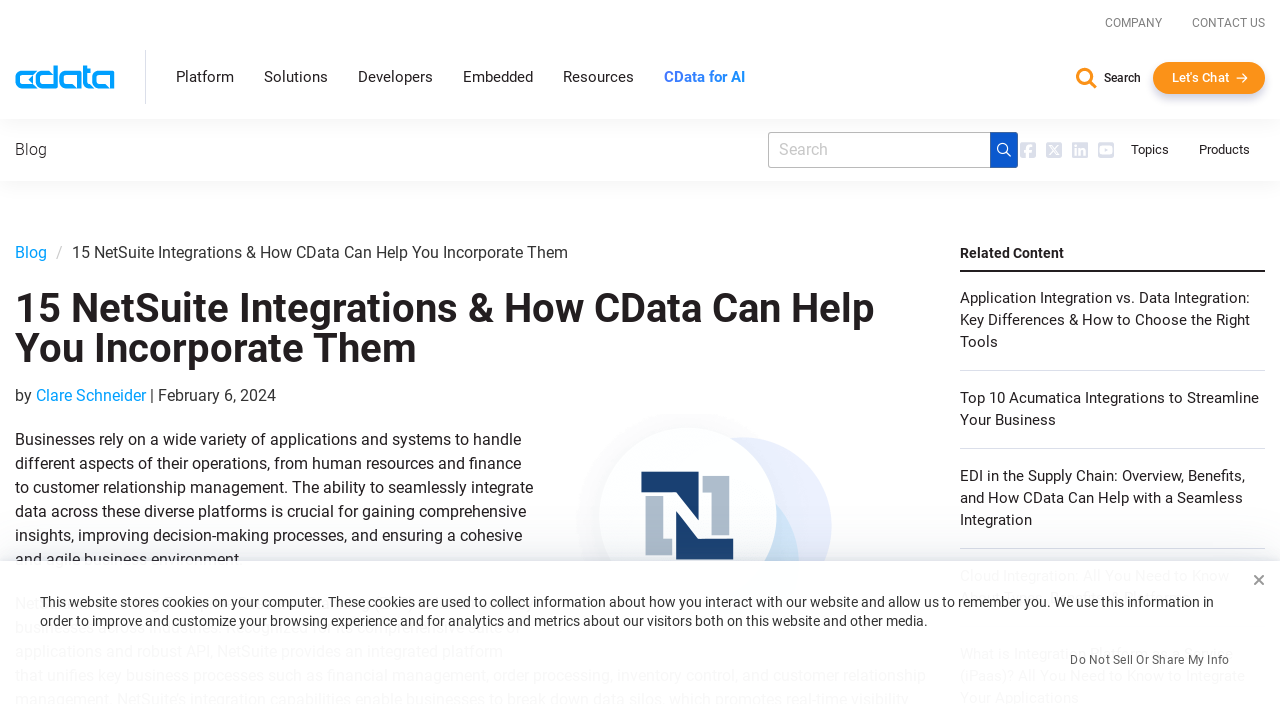

--- FILE ---
content_type: text/html; charset=utf-8
request_url: https://www.cdata.com/blog/how-to-incorporate-netsuite-integrations
body_size: 56788
content:
<!DOCTYPE html>

<html class="no-js" xmlns="http://www.w3.org/1999/xhtml" lang="en">

<head>
    <title>15 NetSuite Integrations - How CData Can Help Incorporate</title>
    <meta http-equiv="X-UA-Compatible" content="IE=edge">
    <meta name="keywords"     content="Netsuite integrations, netsuite salesforce integration, netsuite connectors, netsuite erp integration, netsuite integration, netsuite ecommerce integration, netsuite crm integrations, netsuite integration tools, netsuite integration platform, netsuite data integration">
    <meta name="description"  content="Optimize your business processes with NetSuite integrations. Discover the benefits, which integrations exist, and how CData can help with it.">
    <meta name="viewport"     content="width=device-width, initial-scale=1">

    <script src="https://cdn.bizible.com/scripts/bizible.js" async></script>

    <link rel="publisher" href="https://plus.google.com/+cdatasoftware">
    <link rel="icon" href="/favicon.ico?v=2" sizes="any">
    <link rel="icon" href="/icon.svg?v=2" type="image/svg+xml">
    <link rel="apple-touch-icon" href="/apple-touch-icon.png?v=2">
    <link rel="manifest" href="/manifest.webmanifest">

    
                    <link rel="canonical" href="https://www.cdata.com/blog/how-to-incorporate-netsuite-integrations">  


<meta property="og:title" content="15 NetSuite Integrations - How CData Can Help Incorporate">
<meta property="og:headline" content="15 NetSuite Integrations - How CData Can Help Incorporate">
<meta property="og:description" content="Optimize your business processes with NetSuite integrations. Discover the benefits, which integrations exist, and how CData can help with it.">
<meta property="og:type" content="website">
<meta property="og:url" content="https://www.cdata.com/blog/how-to-incorporate-netsuite-integrations">
    <meta property="og:image" content="https://cms.cdata.com/media/35imenxm/netsuite-integrations-how-cdata-can-help.png?width=1200&height=630&format=webp&v=1da5ad68fd43040">
<meta property="og:site_name" content="CData Software">
<meta property="fb:app_id" content="495445000608064">


<meta name="twitter:card" content="summary">
<meta name="twitter:site" content="@cdatasoftware">
<meta name="twitter:creator" content="@cdatasoftware">
<meta name="twitter:title" content="15 NetSuite Integrations - How CData Can Help Incorporate">
<meta name="twitter:description" content="Optimize your business processes with NetSuite integrations. Discover the benefits, which integrations exist, and how CData can help with it.">
  <meta name="twitter:image" content="https://cms.cdata.com/media/35imenxm/netsuite-integrations-how-cdata-can-help.png?width=1200&height=630&format=webp&v=1da5ad68fd43040"/>
<meta name="twitter:domain" content="https://www.cdata.com/">

    <script type="application/ld+json">
    {	"@context" : "https://schema.org",
	    "@type" : "WebSite",
	    "name" : "CData Software",
	    "alternateName" : "CData Software - The Leader In Data Connectivity",
	    "url" : "https://www.cdata.com",
	    "potentialAction": {
         "@type": "SearchAction",
         "target": "https://www.cdata.com/search/?q={search_term_string}",
         "query-input": "required name=search_term_string"
       }
    }
    </script>

    <script>
        /* Run all inine js code after page load completed */
        var $rsbpage = {
            funs: [],
            glightboxFuns: [],
            loadLightbox: false,
            ready: function(inlineFun) {
                $rsbpage.funs.push(inlineFun);
            },
            glightboxReady: function(func) {
                $rsbpage.glightboxFuns.push(func);
            },
            yieldDeadline: 50,
            lastYield: 0,
            tryYield: async function(currentFunc) {
                // maintain timer of deferred tasks and only yield when we have crossed into long-running task territory
                const taskTime = performance.now() - $rsbpage.lastYield;
                if (taskTime > $rsbpage.yieldDeadline) {
                    await yieldToMain();
                    console.log(`long-running task found! yield provided ($rsbpage.tryYield) --> task time: ${taskTime}`);
                    $rsbpage.lastYield = performance.now();
                   
                    console.log(currentFunc);
                }
            },
            run: async function() {
            const length = $rsbpage.funs.length;
            $rsbpage.lastYield = performance.now();
                for(var i = 0; i < length; i++) {
                    var registeredFunction = $rsbpage.funs[i];
                    if(typeof registeredFunction === 'function') {
                        await registeredFunction();
                        await $rsbpage.tryYield(registeredFunction);
                    }
                }

                await $rsbpage.executeDeferredGlightbox();
            },
            executeDeferredGlightbox: async function() {
                if (!$rsbpage.loadLightbox || !$rsbpage.glightboxFuns?.length) {
                    return;
                }

                const glightboxLength = $rsbpage.glightboxFuns.length;
                let lightboxTimer;
                lightboxTimer = setInterval(async function() {
                    await $rsbpage.tryYield();
                    if (window.GLightbox) {
                        clearInterval(lightboxTimer);
                        // lightbox has been loaded, time to execute any deferred code
                        for (var i = 0; i < glightboxLength; i++) {
                            const deferredLightbox = $rsbpage.glightboxFuns[i];
                            if (typeof deferredLightbox === 'function') {
                                await deferredLightbox();
                                await $rsbpage.tryYield();
                            }
                        }
                    }
                }, 35);
            },
        };

        //judge whether the current browser is a zh-cn version.
        var isNotZH_CN = (navigator.language != undefined && "zh-cn" != navigator.language.toLowerCase()) ||  //Chrome
        (navigator.browserLanguage != undefined && "zh-cn" != navigator.browserLanguage.toLowerCase());  //IE
    </script>

        <style>@-ms-viewport{width:device-width}#top-navigation-cloud .socials{display:grid;grid-template-columns:repeat(4,20px);grid-template-rows:20px;gap:6px;place-items:center}#top-navigation-cloud .socials a svg{width:16px;height:auto;display:block}#top-navigation-cloud .socials a svg .fillPath{fill:#dbdfea}.pinnedBlogsWrapper .pinnedBlogsHdr h6{margin:0}[data-aos^=fade][data-aos^=fade]{opacity:0}html{font-family:sans-serif;-ms-text-size-adjust:100%;-webkit-text-size-adjust:100%}body{margin:0}section{display:block}a{background-color:transparent}strong{font-weight:700}h1{font-size:2em;margin:.67em 0}img{border:0}svg:not(:root){overflow:hidden}button,input{color:inherit;font:inherit;margin:0}button{overflow:visible}button{text-transform:none}button{-webkit-appearance:button}button::-moz-focus-inner,input::-moz-focus-inner{border:0;padding:0}input{line-height:normal}*{-webkit-box-sizing:border-box;-moz-box-sizing:border-box;box-sizing:border-box}:after,:before{-webkit-box-sizing:border-box;-moz-box-sizing:border-box;box-sizing:border-box}html{font-size:10px}body{font-family:"Helvetica Neue",Helvetica,Arial,sans-serif;font-size:14px;line-height:1.428571429;color:#333;background-color:#fff}button,input{font-family:inherit;font-size:inherit;line-height:inherit}a{color:#337ab7;text-decoration:none}img{vertical-align:middle}.img-responsive{display:block;max-width:100%;height:auto}.sr-only{position:absolute;width:1px;height:1px;padding:0;margin:-1px;overflow:hidden;clip:rect(0,0,0,0);border:0}h1,h4,h5,h6{font-family:inherit;font-weight:500;line-height:1.1;color:inherit}h1{margin-top:20px;margin-bottom:10px}h4,h5,h6{margin-top:10px;margin-bottom:10px}h1{font-size:36px}h4{font-size:18px}h5{font-size:14px}h6{font-size:12px}p{margin:0 0 10px}ul{margin-top:0;margin-bottom:10px}ul ul{margin-bottom:0}.container{padding-right:15px;padding-left:15px;margin-right:auto;margin-left:auto}.container:after,.container:before{display:table;content:" "}.container:after{clear:both}@media (min-width:768px){.row.d-flex .cols-4-md{flex:0 0 auto;width:33.33333333%}.container{width:750px}.navbar-header{float:left}}@media (min-width:992px){.container{width:970px}}.container-fluid{padding-right:15px;padding-left:15px;margin-right:auto;margin-left:auto}.container-fluid:after,.container-fluid:before{display:table;content:" "}.container-fluid:after{clear:both}.row{margin-right:-15px;margin-left:-15px}.row:after,.row:before{display:table;content:" "}.row:after{clear:both}.btn{display:inline-block;margin-bottom:0;font-weight:400;text-align:center;white-space:nowrap;vertical-align:middle;touch-action:manipulation;background-image:none;border:1px solid transparent;padding:6px 12px;font-size:14px;line-height:1.428571429;border-radius:4px}.collapse{display:none}.navbar-header:after,.navbar-header:before{display:table;content:" "}.navbar-header:after{clear:both}.navbar-toggle{position:relative;float:right;padding:9px 10px;margin-right:15px;margin-top:8px;margin-bottom:8px;background-color:transparent;background-image:none;border:1px solid transparent;border-radius:4px}@media (min-width:768px){.navbar-toggle{display:none}}.panel{margin-bottom:20px;background-color:#fff;border:1px solid transparent;border-radius:4px;-webkit-box-shadow:0 1px 1px rgba(0,0,0,.05);box-shadow:0 1px 1px rgba(0,0,0,.05)}.panel-body{padding:15px}.panel-body:after,.panel-body:before{display:table;content:" "}.panel-body:after{clear:both}.panel-heading{padding:10px 15px;border-bottom:1px solid transparent;border-top-left-radius:3px;border-top-right-radius:3px}.panel-title{margin-top:0;margin-bottom:0;font-size:16px;color:inherit}.panel-group{margin-bottom:20px}.panel-group .panel{margin-bottom:0;border-radius:4px}.panel-group .panel+.panel{margin-top:5px}.panel-group .panel-heading{border-bottom:0}.panel-group .panel-heading+.panel-collapse>.panel-body{border-top:1px solid #ddd}.panel-default{border-color:#ddd}.panel-default>.panel-heading{color:#333;background-color:#f5f5f5;border-color:#ddd}.panel-default>.panel-heading+.panel-collapse>.panel-body{border-top-color:#ddd}@media (max-width:767px){.hidden-xs{display:none!important}}@media (min-width:768px) and (max-width:991px){.hidden-sm{display:none!important}}@media (min-width:992px) and (max-width:1199px){.hidden-md{display:none!important}}:host,:root{--font-family-main:Roboto,Helvetica Neue,arial,verdana,sans-serif}.site-nav .contact-info a,.site-nav .second-level .second-level-inner .second-level-full .l2-section a.ctaGen,.site-nav .second-level .second-level-inner .second-level-full .leftCatMain.direct{color:#00a0ff}.site-nav .second-level .second-level-inner .second-level-full .l2-section.highlight .l2-highlight-title,.site-nav .second-level .second-level-inner .second-level-full .l2-section.menuGrid .l2-section-title,.site-nav .second-level .second-level-inner .second-level-full .l2-section.overview .l2-overview-title{color:#041b35}*{box-sizing:border-box;margin:0;padding:0}::after,::before{box-sizing:border-box}html{height:100%;display:block;font-size:14px}body{font:16px Roboto,"Helvetica Neue",arial,verdana,sans-serif;height:100%;-webkit-font-smoothing:antialiased;overflow-x:hidden}@media (min-width:768px){body{font-size:16px;line-height:1.5em}}img{image-rendering:auto;-ms-interpolation-mode:nearest-neighbor}@media (min-width:1200px){.container{width:1170px}.hidden-lg{display:none!important}.container{width:1280px;max-width:100%}}#main{margin:0 auto}h1,h4,h5,h6{font-family:Roboto,"Helvetica Neue",arial,verdana,sans-serif;margin-top:0}h1{color:#231e20;font-weight:300;font-size:32px;line-height:32px;margin-bottom:15px}@media (min-width:768px){h1{font-size:40px;line-height:40px;margin-bottom:15px}}h4{color:#193954;font-weight:300;font-size:18px;line-height:25px;margin-bottom:10px}@media (min-width:768px){h4{font-size:20px;line-height:30px}}h5{color:#00a0ff;letter-spacing:normal;font-weight:400;font-size:18px;line-height:20px;margin-bottom:14px}@media (min-width:768px){h5{font-size:20px;line-height:24px}}h6{color:#193954;letter-spacing:1px;font-weight:500;text-transform:uppercase;font-size:11px;margin-bottom:12px}@media (min-width:768px){h6{font-size:12px;line-height:20px}}a{color:#00a0ff;text-decoration:none}a:link,a:visited{text-decoration:none}p{font-weight:400;line-height:24px;font-size:15px;margin-bottom:20px;color:#231e20}.badge-txt{display:inline-block;text-transform:uppercase;-webkit-border-radius:50px;-moz-border-radius:50px;border-radius:50px;padding:4px 10px;font-size:10px;line-height:12px;letter-spacing:1px;font-weight:500}.badge-txt.light-grey-badge{background:#f3f4f7;color:rgba(35,30,32,.35)}.weight700{font-weight:700}ul{margin:0;padding:0}.color-white{color:#fff}.gradient-txt-fill{background:linear-gradient(315.58deg,#00a0ff 0,#9747ff 165.02%);-webkit-background-clip:text;background-clip:text;-webkit-text-fill-color:transparent;text-fill-color:transparent}.shadow_center_sm{box-shadow:0 0 20px rgba(100,116,139,.07),0 0 7.30033px rgba(100,116,139,.0483),0 0 3.54417px rgba(100,116,139,.0389),0 0 1.73742px rgba(100,116,139,.0311),0 0 .686979px rgba(100,116,139,.0217)}.position-relative{position:relative}.h-100{height:100%}.d-flex{display:flex}.d-flex.flex-wrap{flex-wrap:wrap}.d-flex.justify-content-end{justify-content:flex-end}.d-flex.justify-content-between{justify-content:space-between}.d-flex.align-items-center{align-items:center}.d-flex.align-items-stretch{align-items:stretch}.me-0{margin-right:0}.mb-1{margin-bottom:.25rem}.mb-2{margin-bottom:.5rem}.py40{padding:40px 0}.py60{padding:60px 0}.stretched-link::before{position:absolute;z-index:1;content:"";inset:0}.show-for-mobile{display:none}.text-transform-none{text-transform:none}button{color:#fff!important;background:#177cb8;background-image:linear-gradient(to top,#177cb8 0,#126698 100%)}button.btn{text-transform:capitalize;font-size:13px;font-weight:500;background-color:#fb9218;margin:0 5px 20px;padding:6px 18px;border-radius:20px;vertical-align:inherit!important;color:#fff;letter-spacing:.25px;text-align:center;zoom:1;box-shadow:0 5.03704px 8.11514px rgba(7,12,89,.2);--interactive-border-color:$orange}button.btn.text-transform-none{text-transform:none}button.btn.arrow{color:#fff;padding-right:35px;background-size:12px auto;background-position:right 16px center;background-repeat:no-repeat;background-image:url(../ui/img/redesign/btn-arrow-white.svg)}button.btn.no-margin-x{margin-left:0;margin-right:0}button.btn.white-arrow{background-image:url(../ui/img/redesign/btn-arrow-white.svg)}a.simple{display:inline-block;color:#00a0ff;font-size:14px;line-height:18px;font-weight:700}a.simple.arrow{padding-right:32px;background-size:22px auto;background-position:right 4px center;background-repeat:no-repeat;background-color:transparent;background-image:url(../ui/img/redesign/btn-long-arrow.svg)}a.simple.simple-orange{color:#fb9218}a.simple.simple-orange.arrow{background-image:url(../ui/img/redesign/btn-long-arrow-orange.svg);background-size:23px auto}@media (min-width:979px){#main{position:relative}#main::before{content:"";position:fixed;top:0;left:0;right:0;width:100%;background:linear-gradient(114.89deg,#00a0ff 10.14%,#0b59ce 67.78%);z-index:4;height:0;opacity:0}}.row.d-flex{--gutter-x:15px;--gutter-y:0;display:flex;flex-wrap:wrap;margin-right:calc(-1 * var(--gutter-x));margin-left:calc(-1 * var(--gutter-x));margin-top:calc(-1 * var(--gutter-y))}.row.d-flex.gy-4{--gutter-y:1.5rem}.row.d-flex>*{padding-right:calc(var(--gutter-x) * 1);padding-left:calc(var(--gutter-x) * 1);box-sizing:border-box;flex-shrink:0;width:100%;max-width:100%;margin-top:var(--gutter-y)}.row.d-flex .cols-12{flex:0 0 auto;width:100%}.row.d-flex .cols-auto{flex:0 0 auto;width:auto}@media (min-width:576px){.row.d-flex .cols-6-sm{flex:0 0 auto;width:50%}}@media (min-width:768px){p{font-size:16px}.row.d-flex .cols-6-md{flex:0 0 auto;width:50%}.row.d-flex .cols-4-md{flex:0 0 auto;width:33.33333333%}}@media (min-width:992px){.row.d-flex .cols-8-lg{flex:0 0 auto;width:66.6666666667%}.row.d-flex .cols-4-lg{flex:0 0 auto;width:33.33333333%}}#site-footer .footer-grid .footer-about{grid-area:about}#site-footer .footer-grid .footer-links-col1{grid-area:col1}#site-footer .footer-grid .footer-links-col2{grid-area:col2}#site-footer .footer-grid .footer-links-col3{grid-area:col3}#site-footer .footer-grid .footer-links-col4{grid-area:col4}#site-footer .footer-grid .footer-links-col5{grid-area:col5}#site-footer .footer-grid .footer-links-col6{grid-area:col6}#site-footer .footer-grid .footer-links-col7{grid-area:col7}#site-footer .footer-grid .footer-links-col8{grid-area:col8}#site-footer .footer-grid .footer-links-col-social{grid-area:social}.home_diagram_wrapper .dynamicRow{grid-area:dynamicRow}.home_diagram_wrapper .liveReplicatedData{grid-area:liveReplicatedData;grid-template-areas:"liveData replicatedData"}.home_diagram_wrapper .embeddedData{grid-area:embeddedData;display:grid;grid:auto/1fr;grid-template-areas:"embeddedConnectivity";gap:15px}.home_diagram_wrapper .live_data{grid-area:liveData;grid-template-areas:"hdr hdr" "connect virtuality"}.home_diagram_wrapper .live_data .col-hdr{grid-area:hdr}.home_diagram_wrapper .live_data .cdata-connect{--product-color:rgb(247 84 62 / 100%);grid-area:connect}.home_diagram_wrapper .live_data .cdata-virtuality{--product-color:rgb(245 172 86 / 100%);grid-area:virtuality}.home_diagram_wrapper .embedded_connectivity{grid-area:embeddedConnectivity;grid-template-areas:"hdr hdr" "embeddedConnectors embeddedCloud"}.home_diagram_wrapper .embedded_connectivity .col-hdr{grid-area:hdr}.home_diagram_wrapper .embedded_connectivity .embedded-connectors{--product-color:rgb(0 150 255 / 100%);grid-area:embeddedConnectors}.home_diagram_wrapper .embedded_connectivity .embedded-cloud{--product-color:rgb(0 150 255 / 100%);grid-area:embeddedCloud}.home_diagram_wrapper .replicated_data{grid-area:replicatedData;grid-template-areas:"hdr hdr" "sync arc"}.home_diagram_wrapper .replicated_data .col-hdr{grid-area:hdr}.home_diagram_wrapper .replicated_data .cdata-sync{--product-color:rgb(64 198 167 / 100%);grid-area:sync}.home_diagram_wrapper .replicated_data .cdata-arc{--product-color:rgb(0 160 255 / 100%);grid-area:arc}.home_diagram_wrapper .cdata_connectors{--product-color:#0B59CE;grid-area:cdataConnectors;grid:auto auto/repeat(4,1fr);gap:15px;grid-template-areas:"connectorLabel connectorLabel connectorLabel connectorLabel" "connector1 connector2 connector3 connector4"}.home_diagram_wrapper .cdata_connectors .connectorLabel{grid-area:connectorLabel;display:grid;grid-template-columns:48px auto;gap:15px;place-items:center;padding:15px 0;justify-self:center}.home_diagram_wrapper .cdata_connectors .connector1{grid-area:connector1}.home_diagram_wrapper .cdata_connectors .connector2{grid-area:connector2}.home_diagram_wrapper .cdata_connectors .connector3{grid-area:connector3}.home_diagram_wrapper .cdata_connectors .connector4{grid-area:connector4}.site-nav{position:fixed;top:0;left:0;right:0;width:100%;z-index:1000;background:#fff;box-shadow:0 4px 20px rgba(0,0,0,.05)}.site-nav *{box-sizing:border-box}.site-nav .container-fluid{max-width:1280px}.site-nav ul{list-style:none}@media (max-width:991px){.site-nav .level-2-nav{display:none;visibility:hidden}.site-nav .top-level-nav ul{display:none;visibility:hidden}}.site-nav .top-level-nav{align-items:center;display:grid;grid-template-columns:auto 1fr max-content;grid-template-areas:"secondary secondary secondary" "logo menu contact";background-color:#fff}.site-nav .top-level-nav ul{list-style:none;margin-bottom:0!important}.site-nav .top-level-nav ul li{padding-left:0;margin-bottom:0}.site-nav .top-level-nav ul li::before{display:none}.site-nav .logo-wrapper{padding:15px 30px 15px 0;margin-right:15px;display:inline-block;border-right:1px solid #dbdfea;grid-area:logo}.site-nav .logo-wrapper img{height:22px;max-width:100%;width:auto}@media all and (-ms-high-contrast:none),(-ms-high-contrast:active){.site-nav .logo-wrapper img{width:100px!important}}.site-nav #hamburger{position:relative;height:24px;width:29px;padding:4px;margin:0 10px;display:inline-block}@media (max-width:991px){.site-nav .top-level-nav #hamburger,.site-nav .top-level-nav .contact-info,.site-nav .top-level-nav .logo-wrapper{z-index:1}.site-nav .top-level-nav .nav-items{z-index:0}.site-nav #hamburger{grid-area:menu}.site-nav .nav-items{z-index:1000;position:absolute;left:0;top:0;height:100vh;width:100%;background:#fff;margin-top:69.56px;padding:0 15px 20px;display:none;overflow:hidden scroll;-ms-overflow-style:none;scrollbar-width:none}.site-nav .nav-items::-webkit-scrollbar{display:none}}.site-nav #hamburger span{display:block;width:100%;margin:5px 0;border-radius:4px;height:2px;background:#0b59ce}.site-nav #hamburger span.top{margin-top:0}.site-nav #hamburger span.bottom{margin-bottom:0}.site-nav .nav-items{margin-right:auto;grid-area:menu}@media (max-width:991px){.site-nav .nav-items .nav-items-wrapper{padding:0}}@media (max-width:640px){.site-nav .logo-wrapper{border-right:none}.site-nav #hamburger{grid-area:contact}.site-nav .nav-items{margin-top:50.77px}.site-nav .nav-items .nav-items-wrapper{padding-bottom:180px;height:100%;overflow-y:scroll}.site-nav .contact-info{position:absolute;bottom:120px;width:100%}}@media (min-width:992px){.site-nav .logo-wrapper img{height:24px}.site-nav #hamburger{display:none}.site-nav .nav-items .nav-items-wrapper .mobile-nav-items{display:none;visibility:hidden}}.site-nav .nav-items .nav-items-wrapper .mobile-nav-items .panel{border:none}.site-nav .nav-items .nav-items-wrapper .mobile-nav-items .panel .panel-heading{border:none;border-radius:0;border-top:1px solid #dbdfea;background-color:#fff;padding:10px 0}.site-nav .nav-items .nav-items-wrapper .mobile-nav-items .panel .panel-heading a{display:flex;width:100%;font-weight:700}.site-nav .nav-items .nav-items-wrapper .mobile-nav-items .panel .panel-heading a.panel-title{font-weight:700;line-height:25px}.site-nav .nav-items .nav-items-wrapper .mobile-nav-items .panel .panel-heading a::after{content:"\f105";color:#333;top:-2px;padding-right:10px;margin-left:auto;font-family:FontAwesome}.site-nav .nav-items .nav-items-wrapper .mobile-nav-items .panel .panel-collapse .panel-body{border:none;padding:10px 0}.site-nav .nav-items .nav-items-wrapper .top-level{z-index:1;display:flex;flex-flow:column nowrap;justify-content:flex-start}.site-nav .nav-items .nav-items-wrapper .top-level li{padding-left:10px;padding-right:10px}@media (max-width:991px){.site-nav .nav-items .nav-items-wrapper .mobile-nav-items .panel .panel-collapse .panel-body{padding:0 0 15px}.site-nav .nav-items .nav-items-wrapper .top-level li{display:block;padding-left:0;padding-right:0}.site-nav .nav-items .nav-items-wrapper .top-level li a{width:calc(100% - 40px);font-size:15px;line-height:18px}}@media (min-width:979px){.site-nav .nav-items .nav-items-wrapper{padding-right:10px}.site-nav .nav-items .nav-items-wrapper .top-level{flex-flow:row nowrap;justify-content:flex-start;align-items:stretch}.site-nav .nav-items .nav-items-wrapper .top-level li{text-align:center;padding-left:10px;padding-right:10px}}@media (min-width:1249px){.site-nav .nav-items .nav-items-wrapper{padding-right:40px}.site-nav .nav-items .nav-items-wrapper .top-level li{padding-left:15px;padding-right:15px}}.site-nav .nav-items .nav-items-wrapper .top-level li a{position:relative;font-size:15px;font-weight:400;color:#231e20;display:inline-block;padding-top:5px;padding-bottom:5px;z-index:9999}@media (min-width:979px){.site-nav .nav-items .nav-items-wrapper .top-level li a{padding-top:30px;padding-bottom:30px}}.site-nav .nav-items .nav-items-wrapper .top-level li a::after{content:"";position:absolute;left:50%;bottom:0;height:2px;background:#00a0ff;transform:translateX(-50%);width:0}.site-nav .second-level{background:#f3f4f7}.site-nav .second-level .level-two-wrapper.tabSections .tabSectionPane{display:grid;grid-template-columns:5fr 4fr}.site-nav .second-level .level-two-wrapper.tabSections .tabSectionPane.oneCol{grid-template-columns:1fr}.site-nav .second-level .level-two-wrapper.tabSections .tabSectionPane .backLink{display:none;background-color:#fff;padding:1.5rem 1.5rem 0}@media (max-width:767px){.site-nav .second-level .level-two-wrapper.tabSections .tabSectionPane{padding-bottom:80px;display:block}.site-nav .second-level .level-two-wrapper.tabSections .tabSectionPane .second-level-inner{height:auto}}.site-nav .second-level .row.d-flex{--gutter-x:0}.site-nav .second-level .container-fluid{width:95%;max-width:1440px}.site-nav .second-level .second-level-inner{position:relative;background:#fff;height:100%}.site-nav .second-level .second-level-inner .second-level-full{font-size:15px;line-height:1.5em}.site-nav .second-level .second-level-inner .second-level-full.tabs{background-color:#f3f4f7;height:100%}.site-nav .second-level .second-level-inner .second-level-full .l2-section{padding:1.5rem 1.5rem 0}@media (min-width:992px){.site-nav .second-level .level-two-wrapper.tabSections{display:grid;grid-template-columns:3fr 9fr;height:100%}.site-nav .second-level{position:absolute;width:100%;overflow:hidden;border-top:1px solid #dbdfea;left:0;z-index:-2;opacity:0;top:-715px}.site-nav .second-level .second-level-inner.divider{border-left:1px solid #dbdfea}.site-nav .second-level .second-level-inner .second-level-full .l2-section:first-child{padding-top:2rem}.site-nav .second-level .second-level-inner .second-level-full .l2-section:last-child{padding-bottom:2rem}}@media (max-width:991px){.site-nav .second-level .level-two-wrapper.tabSections .tabSectionPane{grid-template-rows:max-content auto auto;position:absolute;inset:0 0 180px;transform:translateX(100%);overflow-y:scroll}.site-nav .second-level .level-two-wrapper.tabSections .tabSectionPane .backLink{display:block;grid-column:1/span 2}.site-nav .second-level .container-fluid{width:100%}.site-nav .second-level{padding:0}.site-nav .second-level .container-fluid{padding:0}.site-nav .second-level .second-level-inner{max-width:100%;height:100%}.site-nav .second-level .second-level-inner .second-level-full .l2-section+.l2-section{padding-top:0}.site-nav .second-level .second-level-inner .second-level-full{z-index:1}}.site-nav .second-level .second-level-inner .second-level-full .l2-section.highlight,.site-nav .second-level .second-level-inner .second-level-full .l2-section.overview{display:grid;grid-auto-flow:row;gap:8px}.site-nav .second-level .second-level-inner .second-level-full .l2-section.highlight>*,.site-nav .second-level .second-level-inner .second-level-full .l2-section.overview>*{line-height:1.5}.site-nav .second-level .second-level-inner .second-level-full .l2-section.highlight .l2-highlight-title{display:block;font-size:18px;font-weight:700}.site-nav .second-level .second-level-inner .second-level-full .l2-section.highlight .highlight-copy{font-size:15px}.site-nav .second-level .second-level-inner .second-level-full .l2-section.overview::after{width:100%;height:1rem;content:"";background-color:transparent;border-bottom:1px solid #dbdfea}.site-nav .second-level .second-level-inner .second-level-full .l2-section.overview .l2-overview-title{font-size:18px;font-weight:700}.site-nav .second-level .second-level-inner .second-level-full .l2-section.menuGrid{display:grid;gap:12px}.site-nav .second-level .second-level-inner .second-level-full .l2-section.menuGrid .l2-section-title{font-size:18px;font-weight:500}.site-nav .second-level .second-level-inner .second-level-full .l2-section.menuGrid.gridTwo{grid-template-columns:repeat(2,1fr);grid-template-rows:auto}.site-nav .second-level .second-level-inner .second-level-full .l2-section.menuGrid.gridTwo .l2-section-title{grid-column:1/span 2}@media (max-width:767px){.site-nav .second-level .second-level-inner .second-level-full .l2-section+.l2-section{padding-top:1.5rem}.site-nav .second-level .second-level-inner .second-level-full .l2-section.nonTab{padding:1rem 0}.site-nav .second-level .second-level-inner .second-level-full .l2-section.menuGrid{gap:8px}.site-nav .second-level .second-level-inner .second-level-full .l2-section.menuGrid.nonTab{padding:1rem 0}}.site-nav .second-level .second-level-inner .second-level-full .l2-section.menuGrid .menuSourceIcon{padding-left:38px;position:relative;line-height:28px}.site-nav .second-level .second-level-inner .second-level-full .l2-section.menuGrid .menuSourceIcon i{background-repeat:no-repeat;background-size:auto 25px;background-image:url(../ui/img/source-icon-nav-sprite.svg?v2);width:25px;height:25px;position:absolute;top:50%;left:0;transform:translateY(-50%)}.site-nav .second-level .second-level-inner .second-level-full .l2-section.menuGrid .menuSourceIcon i.anthropic{background-position:-400px 0}.site-nav .second-level .second-level-inner .second-level-full .l2-section.menuGrid .menuSourceIcon i.aws{background-position:-475px 0}.site-nav .second-level .second-level-inner .second-level-full .l2-section.menuGrid .menuSourceIcon i.bigquery{background-position:-350px 0}.site-nav .second-level .second-level-inner .second-level-full .l2-section.menuGrid .menuSourceIcon i.databricks{background-position:-325px 0}.site-nav .second-level .second-level-inner .second-level-full .l2-section.menuGrid .menuSourceIcon i.dataverse{background-position:-225px 0}.site-nav .second-level .second-level-inner .second-level-full .l2-section.menuGrid .menuSourceIcon i.dynamics365{background-position:-200px 0}.site-nav .second-level .second-level-inner .second-level-full .l2-section.menuGrid .menuSourceIcon i.fabric{background-position:-500px 0}.site-nav .second-level .second-level-inner .second-level-full .l2-section.menuGrid .menuSourceIcon i.jira{background-position:-75px 0}.site-nav .second-level .second-level-inner .second-level-full .l2-section.menuGrid .menuSourceIcon i.microsoft{background-position:-375px 0}.site-nav .second-level .second-level-inner .second-level-full .l2-section.menuGrid .menuSourceIcon i.mongodb{background-position:-175px 0}.site-nav .second-level .second-level-inner .second-level-full .l2-section.menuGrid .menuSourceIcon i.n8n{background-position:-425px 0}.site-nav .second-level .second-level-inner .second-level-full .l2-section.menuGrid .menuSourceIcon i.netsuite{background-position:-25px 0}.site-nav .second-level .second-level-inner .second-level-full .l2-section.menuGrid .menuSourceIcon i.odata{background-position:0 0}.site-nav .second-level .second-level-inner .second-level-full .l2-section.menuGrid .menuSourceIcon i.openai{background-position:-450px 0}.site-nav .second-level .second-level-inner .second-level-full .l2-section.menuGrid .menuSourceIcon i.sageintacct{background-position:-50px 0}.site-nav .second-level .second-level-inner .second-level-full .l2-section.menuGrid .menuSourceIcon i.salesforce{background-position:-300px 0}.site-nav .second-level .second-level-inner .second-level-full .l2-section.menuGrid .menuSourceIcon i.sap{background-position:-150px 0}.site-nav .second-level .second-level-inner .second-level-full .l2-section.menuGrid .menuSourceIcon i.sharepoint{background-position:-100px 0}.site-nav .second-level .second-level-inner .second-level-full .l2-section.menuGrid .menuSourceIcon i.smartsheet{background-position:-125px 0}.site-nav .second-level .second-level-inner .second-level-full .l2-section.menuGrid .menuSourceIcon i.snowflake{background-position:-275px 0}.site-nav .second-level .second-level-inner .second-level-full .l2-section.menuGrid .menuSourceIcon i.workday{background-position:-250px 0}.site-nav .second-level .second-level-inner .second-level-full .l2-section.menuGrid .menuCaseIcon{padding-left:60px;position:relative;height:50px;display:flex;align-items:center;line-height:normal}.site-nav .second-level .second-level-inner .second-level-full .l2-section.menuGrid .menuCaseIcon i{background-repeat:no-repeat;background-size:auto 50px;background-image:url(../ui/img/case-study-nav-sprite.webp?v);width:50px;height:50px;position:absolute;top:50%;left:0;transform:translateY(-50%);border:1px solid #dbdfea;border-radius:5px}.site-nav .second-level .second-level-inner .second-level-full .l2-section.menuGrid .menuCaseIcon i.holidayinn{background-position:0 0}.site-nav .second-level .second-level-inner .second-level-full .l2-section.menuGrid .menuCaseIcon i.commando{background-position:-50px 0}.site-nav .second-level .second-level-inner .second-level-full .l2-section.menuGrid .menuCaseIcon i.ellieai{background-position:-100px 0}.site-nav .second-level .second-level-inner .second-level-full .l2-section.menuGrid .menuCaseIcon i.gsk{background-position:-150px 0}.site-nav .second-level .second-level-inner .second-level-full .l2-section.menuGrid .menuCaseIcon i.partnerre{background-position:-200px 0}.site-nav .second-level .second-level-inner .second-level-full .l2-section.menuGrid .menuCaseIcon i.scorpion{background-position:-250px 0}.site-nav .second-level .second-level-inner .second-level-full .l2-section.menuGrid .menuCaseIcon i.santaclara{background-position:-300px 0}.site-nav .second-level .second-level-inner .second-level-full .l2-section.menuGrid .menuCaseIcon i.nintex{background-position:-350px 0}.site-nav .second-level .second-level-inner .second-level-full .l2-section.menuGrid .menuCaseIcon i.uipath{background-position:-400px 0}.site-nav .second-level .second-level-inner .second-level-full .l2-section.menuGrid .menuCaseIcon i.officedepot{background-position:-450px 0}.site-nav .second-level .second-level-inner .second-level-full .l2-section a{font-weight:400;display:block}.site-nav .second-level .second-level-inner .second-level-full .l2-section a span{display:block;color:gray;font-size:13px;line-height:1.3em}.site-nav .second-level .second-level-inner .second-level-full .l2-section a.ctaGen{font-weight:500;display:flex;align-items:center;gap:8px}.site-nav .second-level .second-level-inner .second-level-full .l2-section a.ctaGen::after{content:"";background-size:contain;height:100%;width:.5rem;background-repeat:no-repeat;background-position:50%}.site-nav .second-level .second-level-inner .second-level-full a{display:flex;color:#000}.site-nav .second-level .second-level-inner .second-level-full .leftCatMain{padding:20px 12px;border-left:3px solid transparent;background-color:#f3f4f7;font-weight:400;font-size:18px}.site-nav .second-level .second-level-inner .second-level-full .leftCatMain.direct{font-weight:700}.site-nav .contact-info{padding:0;text-align:center;grid-area:contact}@media (min-width:640px){.show-for-mobile{display:block}.site-nav .contact-info{text-align:left;line-height:64px}}@media (min-width:992px){.site-nav .contact-info{padding-left:10px;line-height:80px}}.site-nav .contact-info a{display:inline-block;font-weight:500;line-height:24px;margin:0 8px;font-size:12px}.site-nav .contact-info a.search{color:#231e20;background-position:left center;background-repeat:no-repeat;padding-left:30px;background-size:24px auto}@media (min-width:640px){.site-nav .contact-info a{margin:0 4px;font-size:10px}.site-nav .contact-info a.search{padding-left:20px;background-size:20px auto}}@media (min-width:1249px){.site-nav .contact-info{padding-left:50px}.site-nav .contact-info a{margin:0 8px;font-size:12px}.site-nav .contact-info a.search{padding-left:30px;background-size:24px auto}}.site-nav .contact-info a.search{background-image:url(../ui/img/redesign/icon-search.svg)}.site-nav #secondary-nav{position:relative;padding-top:10px;grid-area:secondary;max-height:36.6px;opacity:1}.site-nav #secondary-nav a{font-size:12px;text-transform:uppercase;color:gray}#nav-breakpoint{display:none}#header_buffer{height:119px}@media (max-width:991px){.site-nav #secondary-nav{display:none}#nav-breakpoint{display:block}#header_buffer{height:69.56px}}@media (max-width:640px){#header_buffer{height:52px}}section{position:relative;z-index:0}#accordion ul{font-size:13px;list-style:none;margin-bottom:10px;font-weight:400}#accordion .panel{box-shadow:none}#top-navigation-cloud{background:#fff;box-shadow:0 4px 20px rgba(0,0,0,.05);width:100%;display:flex;align-items:center;position:fixed;z-index:10}@media (min-width:768px){#top-navigation-cloud .container{width:100%;max-width:1280px}#top-navigation-cloud .top-navigation.submenu-collapse .itemsWrapper{grid-template-columns:auto 1fr}}#top-navigation-cloud .navbar-toggle{float:none;width:29px;margin:0 10px;padding:18px 4px}#top-navigation-cloud .navbar-toggle i{color:#becdd9}#top-navigation-cloud h5.subnav-title{font-size:16px}@media (min-width:992px){#top-navigation-cloud .submenu-collapse.collapse{display:block!important;height:auto!important;padding-bottom:0;overflow:visible!important}#top-navigation-cloud .navbar-toggle.subnav{display:none}#top-navigation-cloud .navbar-items{flex:0 0 auto}}@media (max-width:1199px){#top-navigation-cloud .long.container .top-navigation ul>li a{font-size:12px}}@media (max-width:991px){#top-navigation-cloud .navbar-header{width:100%;flex:0 0 auto;display:flex;align-items:center}#top-navigation-cloud .navbar-header>a{flex:1 0 0}#top-navigation-cloud .navbar-items{width:100%}#top-navigation-cloud .navbar-toggle.subnav{display:block}#top-navigation-cloud .long.container{width:100%}#top-navigation-cloud .long.container .top-navigation ul>li a{font-size:11px}}#top-navigation-cloud h5{font-weight:300;font-family:Roboto,"Helvetica Neue",arial,verdana,sans-serif;color:#231e20;margin-bottom:0}#top-navigation-cloud .top-navigation ul{list-style:none;padding:0;margin:0;text-align:right;float:right;position:relative}#top-navigation-cloud .top-navigation ul.noFloat{float:none;display:flex;justify-content:flex-end;align-items:center}#top-navigation-cloud .top-navigation ul.noFloat li:last-child{margin:0}#top-navigation-cloud .top-navigation ul>li{display:inline-block;position:relative}#top-navigation-cloud .top-navigation ul>li a{display:block;position:relative;font-size:13px}#top-navigation-cloud .top-navigation ul>li a:not(.btn){padding:19px 15px 15px;color:#231e20}#top-navigation-cloud .top-navigation ul>li a:not(.btn).equal-pad{padding:19px 15px}@media (max-width:767px){.site-nav .second-level .second-level-inner .second-level-full .leftCatMain{font-size:15px;padding:12px}#top-navigation-cloud .navbar-toggle{padding:10.5px 10px}#top-navigation-cloud{padding:10px 0}#top-navigation-cloud .top-navigation ul.noFloat{justify-content:center;flex-wrap:wrap}#top-navigation-cloud .top-navigation ul.noFloat li{margin-right:0}#top-navigation-cloud .top-navigation ul>li a:not(.btn).equal-pad{padding:19px 6px}}@media (max-width:473px){#top-navigation-cloud .top-navigation ul>li a:not(.btn).equal-pad{padding:10px}}@media (max-width:768px){.site-nav .second-level .second-level-inner.divider{padding-bottom:60px}#top-navigation-cloud .top-navigation ul{text-align:left;float:left}#top-navigation-cloud .top-navigation ul.noFloat{float:none}#top-navigation-cloud .top-navigation ul>li{margin-left:0;margin-right:10px}#top-navigation-cloud .top-navigation ul>li a:not(.btn){padding:19px 15px 15px 0}}@media (max-width:350px){#top-navigation-cloud .top-navigation ul>li a:not(.btn){padding:15px 10px 15px 0;font-size:12px}}#top-navigation-cloud .top-navigation ul>li a:not(.btn)::after{content:" ";width:100%;transform:scaleX(0);height:2px;background:#00a0ff;display:block;position:absolute;bottom:0;left:0}#top-navigation-cloud .top-navigation ul>li .sub-menu{position:absolute;left:-50px;background:linear-gradient(0deg,#fff,#fff),#f8f9fb;width:400px;text-align:left;padding:0;display:none;z-index:10;-moz-border-radius-bottomright:2px;-moz-border-radius-bottomleft:2px;border-radius:2px}#top-navigation-cloud .top-navigation ul>li .sub-menu a{padding:0}#top-navigation-cloud .top-navigation.submenu-collapse ul>li a:not(.btn).equal-pad{padding:19px 15px}#top-navigation-cloud-buffer{height:var(--subnav-height,62px)}#sub-nav-layout{background:linear-gradient(180deg,#0b59ce 2.98%,rgba(11,89,206,0) 86.4%);width:100%;position:absolute;height:50%;display:none;z-index:1}h1,h4,h5,h6{font-family:var(--font-family-main)}#top-navigation-cloud{--search-border-width:1px}#top-navigation-cloud .top-navigation.submenu-collapse .blogXtras{display:flex;align-items:center;gap:15px;justify-content:space-between}@media (max-width:390px){#top-navigation-cloud .socials a svg{width:14px}#top-navigation-cloud .socials{grid-template-columns:repeat(4,16px)}#top-navigation-cloud .top-navigation.submenu-collapse .blogXtras{gap:10px}#top-navigation-cloud #searchQuery{max-width:135px}}#top-navigation-cloud .top-navigation.submenu-collapse .itemsWrapper{display:grid;gap:10px 0}#top-navigation-cloud #searchQuery{border:var(--search-border-width) solid rgba(118,118,118,.5);padding:5px 10px;border-radius:3px 0 0 3px}#top-navigation-cloud #btnSearch{background:#0b59ce;border:var(--search-border-width) solid rgba(118,118,118,.5);border-radius:0 3px 3px 0;padding:3px 6px;margin-left:calc(var(--search-border-width) * -1);font-size:14px}.byLine,.featured-blog-tile .featured-blog-tile-img>div{position:relative;z-index:2}.blog-tile-wrapper .blog-tile .blog-tile-img,.featured-blog-tile .featured-blog-tile-img{display:flex;align-items:center;justify-content:center}#top-navigation-cloud #ctl00_ctl00_content_content_subMenu_pnlSearch,#top-navigation-cloud #ctl00_ctl00_content_content_subMenu_pnlSocialLinks{flex:0 0 auto;width:auto}.blog-tile-wrapper .blog-tile,.featured-blog-tile{display:flex;flex-direction:column;position:relative;height:100%;border:1px solid #dbdfea;border-radius:5px}.blog-tile-wrapper .blog-tile .blog-tile-img,.featured-blog-tile .featured-blog-tile-img{flex:0 0 auto}.blog-tile-wrapper .blog-tile .blog-tile-img img,.featured-blog-tile .featured-blog-tile-img img{width:auto;height:auto;max-width:100%}.blog-tile-wrapper .blog-tile .blog-summary,.featured-blog-tile .featured-blog-summary{display:flex;flex-direction:column;flex:1 1 auto;padding:1.5rem}.blog-tile-wrapper .blog-tile .blog-cta{padding:0 1.5rem 1.5rem}.blog-tile-wrapper .blog-tile .blog-summary p{font-size:.89em}.blog-tile-wrapper .blog-tile .blog-summary h4,.featured-blog-tile .featured-blog-summary h4{line-height:normal;font-weight:500}.articleTags{display:flex;align-items:flex-end;flex-flow:row wrap;gap:6px;align-content:flex-start}.articleTags a{display:inline-block;padding:4px;font-size:10px;line-height:1;border:1px solid #dbdfea;border-radius:2px}#top-navigation-cloud .socials,.blog-tile-wrapper .blog-tile-footer .share-module .social-blog-share{display:grid;grid-template-columns:repeat(4,20px);grid-template-rows:20px;gap:6px;place-items:center}#top-navigation-cloud .socials a svg,.blog-tile-wrapper .blog-tile-footer .share-module .social-blog-share a svg{width:16px;height:auto;display:block}#top-navigation-cloud .socials a svg .fillPath,.blog-tile-wrapper .blog-tile-footer .share-module .social-blog-share a svg .fillPath{fill:#dbdfea}@media (max-width:390px){#top-navigation-cloud .socials a svg,.blog-tile-wrapper .blog-tile-footer .share-module .social-blog-share a svg{width:14px}#top-navigation-cloud .socials,.blog-tile-wrapper .blog-tile-footer .share-module .social-blog-share{grid-template-columns:repeat(4,16px)}}.blog-tile-wrapper .blog-tile .blog-summary p,.pinnedBlogsWrapper .pinnedBlogsHdr h6{margin:0}.blue-angle-hero{background:url(../ui/img/redesign/bottom-angle_blue-gradient.svg) center bottom no-repeat #fff;background-size:cover}.blogMain{background:url(../ui/img/redesign/backgrounds/overlapped-angles-grey.svg) 0 100%/100% no-repeat}.byLine{font-size:.9em;display:block;margin:.25rem 0}.featured-blog-tile{background-color:#fff}.featured-blog-tile .featured-blog-tile-img{background-color:#cce0ff;border-bottom:1px solid #dbdfea;border-radius:5px 5px 0 0;padding:1.5rem 3rem;position:relative}.featured-blog-tile .featured-blog-tile-img::after,.featured-blog-tile .featured-blog-tile-img::before{position:absolute;inset:0;content:"";border-radius:5px 0 0 5px}.featured-blog-tile .featured-blog-tile-img::after{background:url(../ui/img/redesign/backgrounds/grid-rectangle.svg) 50%/cover no-repeat;z-index:0}.featured-blog-tile .featured-blog-tile-img::before{background:#fff;background:linear-gradient(172deg,#fff 0,rgba(255,255,255,0) 100%);z-index:1}.featured-blog-tile .featured-blog-tile-img img{max-width:95%;display:block;margin:auto}@media (max-width:767px){#top-navigation-cloud .top-navigation ul>li .sub-menu{left:0;width:100%;max-width:100vw}#top-navigation-cloud .top-navigation.submenu-collapse ul{display:grid;grid-template-columns:repeat(3,1fr);gap:0 10px}#top-navigation-cloud .top-navigation.submenu-collapse ul>li a:not(.btn).equal-pad{padding:10px 0}#top-navigation-cloud .top-navigation.submenu-collapse ul>li:not(.has-sub-menu) a::after{display:none}.featured-blog-tile .featured-blog-tile-img img{max-height:220px}}.featured-blog-tile .featured-blog-summary{padding-left:3rem}@media (min-width:768px){.featured-blog-tile{flex-direction:row;align-items:stretch}.featured-blog-tile .featured-blog-tile-img{width:40%;border-right:1px solid #dbdfea;border-bottom:none;border-radius:5px 0 0 5px}.featured-blog-tile .featured-blog-summary{justify-content:center}}.featured-blog-tile .featured-blog-summary .badge-txt,.featured-blog-tile .featured-blog-summary a{align-self:flex-start}.featured-blog-tile .featured-blog-summary h4{font-size:32px}.pinnedBlogsWrapper{background-color:#fff;border-radius:5px;margin-bottom:3rem}.pinnedBlogsWrapper .pinnedBlogsHdr{text-align:center;background-color:#f3f4f7;border-radius:5px 5px 0 0;padding:.5rem}.pinnedBlogsWrapper .pinnedBlogs{padding:2rem 1.5rem}.blog-tile-wrapper{display:grid;background:#fff;height:100%}.blog-tile-wrapper.main{grid-template-rows:1fr 145px}@media (min-width:992px) and (max-width:1199px){.blog-tile-wrapper.main{grid-template-rows:1fr 180px}}@media (min-width:768px) and (max-width:991px){.blog-tile-wrapper.main{grid-template-rows:1fr 160px}}.blog-tile-wrapper .blog-tile.categories{height:auto;border-bottom:none;border-radius:5px 5px 0 0}.blog-tile-wrapper .blog-tile.categories .blog-summary{padding-bottom:.75rem}.blog-tile-wrapper .blog-tile.categories .blog-cta{padding-bottom:.25rem}.blog-tile-wrapper .blog-tile .blog-tile-img{height:200px;padding:1rem;overflow:hidden;border-bottom:1px solid #dbdfea;background-color:#fbfcfd;border-radius:5px 5px 0 0}.blog-tile-wrapper .blog-tile .blog-tile-img img{max-height:100%;transform:scale(1)}.blog-tile-wrapper .blog-tile .blog-summary .badge-txt{align-self:flex-start}.blog-tile-wrapper .blog-tile .blog-summary p{flex:0 0 auto}.blog-tile-wrapper .blog-tile-footer{padding:.5rem 1.5rem 1.5rem;border-style:solid;border-width:0 1px 1px;border-color:#dbdfea;border-radius:0 0 5px 5px;display:flex;flex-direction:column;justify-content:space-between}.blog-tile-wrapper .blog-tile-footer .articleTags{padding:.75rem 0;position:relative;z-index:2}.blog-tile-wrapper .blog-tile-footer .share-module{position:relative}@media (max-width:576px){.site-nav .second-level .second-level-inner .second-level-full .l2-section.menuGrid.gridTwo{grid-template-columns:1fr}.site-nav .second-level .second-level-inner .second-level-full .l2-section.menuGrid.gridTwo .l2-section-title{grid-column:1/span 1}#top-navigation-cloud .top-navigation.submenu-collapse ul{grid-template-columns:repeat(2,1fr)}.blog-tile-wrapper.main{grid-template-rows:1fr auto}.blog-tile-wrapper .blog-tile-footer .share-module{display:none}}.blog-tile-wrapper .blog-tile-footer .share-module i{color:#dbdfea}.blog-tile-wrapper .blog-tile-footer .share-module .social-blog-share{grid-template-columns:auto repeat(4,20px);position:absolute;opacity:0;visibility:hidden;top:50%;transform:translateY(-50%);padding:5px 8px;background:#fff;border-radius:5px;box-shadow:0 0 10px rgba(32,35,30,.1);left:30px;border:1px solid #dbdfea}.blog-tile-wrapper .blog-tile-footer .share-module .social-blog-share span{font-size:10px;text-transform:uppercase;letter-spacing:.5px;color:#737373}:host,:root{--fa-font-regular:normal 400 1em/1 "Font Awesome 6 Pro"}.fa-regular{font-family:"Font Awesome 6 Pro";font-weight:400}:host,:root{--fa-font-solid:normal 900 1em/1 "Font Awesome 6 Pro"}.fa-solid{font-family:"Font Awesome 6 Pro";font-weight:900}:host,:root{--fa-font-brands:normal 400 1em/1 "Font Awesome 6 Brands"}.fa{font-family:var(--fa-style-family,"Font Awesome 6 Pro");font-weight:var(--fa-style,900);font-display:swap}.fa,.fa-regular,.fa-solid{-moz-osx-font-smoothing:grayscale;-webkit-font-smoothing:antialiased;display:var(--fa-display,inline-block);font-style:normal;font-variant:normal;line-height:1;text-rendering:auto}.fa-xs{font-size:.75em;line-height:.08333em;vertical-align:.125em}.fa-chevron-left:before{content:"\f053"}.fa-ellipsis-vertical:before{content:"\f142"}.fa-magnifying-glass:before{content:"\f002"}.fa-share-nodes:before{content:"\f1e0"}
        </style>
        <link rel="stylesheet" href="/ui/css/lib/vendor-head.min.css" media="print" onload="this.media='all'; this.onload=null;">
        <link rel="stylesheet" href="/ui/css/optimized/bundle.min.css?011426114352" media="print" onload="this.media='all'; this.onload=null;">

    
    
    <script src="/ui/js/dist/vendor-head.min.js" defer></script>

    
    <script src="/ui/js/dist/cdata-custom.min.js?121225110958" defer></script>


    <script>
        // Qualified (ensures we can use qualified JS object even on localhost or environments where Qualified isn't loaded)
        (function(w,q){w['QualifiedObject']=q;w[q]=w[q]||function(){(w[q].q=w[q].q||[]).push(arguments)};})(window,'qualified')
        // End Qualified

        function saveQualifiedData(data) {
            if (location.href.indexOf('.local') > -1) {
                console.log('Saving Qualified form data', data);
            }

            qualified('saveFormData', data);
            qualified('emitFormFill', 'custom');
        }
    </script>

<meta name="cf:country" content="US"><meta name="cf:isEU" content="false"><script data-cfasync="false" nonce="53407ec2-2ef1-4b7a-b3a0-c1f3ad82cd82">try{(function(w,d){!function(j,k,l,m){if(j.zaraz)console.error("zaraz is loaded twice");else{j[l]=j[l]||{};j[l].executed=[];j.zaraz={deferred:[],listeners:[]};j.zaraz._v="5874";j.zaraz._n="53407ec2-2ef1-4b7a-b3a0-c1f3ad82cd82";j.zaraz.q=[];j.zaraz._f=function(n){return async function(){var o=Array.prototype.slice.call(arguments);j.zaraz.q.push({m:n,a:o})}};for(const p of["track","set","debug"])j.zaraz[p]=j.zaraz._f(p);j.zaraz.init=()=>{var q=k.getElementsByTagName(m)[0],r=k.createElement(m),s=k.getElementsByTagName("title")[0];s&&(j[l].t=k.getElementsByTagName("title")[0].text);j[l].x=Math.random();j[l].w=j.screen.width;j[l].h=j.screen.height;j[l].j=j.innerHeight;j[l].e=j.innerWidth;j[l].l=j.location.href;j[l].r=k.referrer;j[l].k=j.screen.colorDepth;j[l].n=k.characterSet;j[l].o=(new Date).getTimezoneOffset();j[l].q=[];for(;j.zaraz.q.length;){const w=j.zaraz.q.shift();j[l].q.push(w)}r.defer=!0;for(const x of[localStorage,sessionStorage])Object.keys(x||{}).filter(z=>z.startsWith("_zaraz_")).forEach(y=>{try{j[l]["z_"+y.slice(7)]=JSON.parse(x.getItem(y))}catch{j[l]["z_"+y.slice(7)]=x.getItem(y)}});r.referrerPolicy="origin";r.src="/cdn-cgi/zaraz/s.js?z="+btoa(encodeURIComponent(JSON.stringify(j[l])));q.parentNode.insertBefore(r,q)};["complete","interactive"].includes(k.readyState)?zaraz.init():j.addEventListener("DOMContentLoaded",zaraz.init)}}(w,d,"zarazData","script");window.zaraz._p=async d$=>new Promise(ea=>{if(d$){d$.e&&d$.e.forEach(eb=>{try{const ec=d.querySelector("script[nonce]"),ed=ec?.nonce||ec?.getAttribute("nonce"),ee=d.createElement("script");ed&&(ee.nonce=ed);ee.innerHTML=eb;ee.onload=()=>{d.head.removeChild(ee)};d.head.appendChild(ee)}catch(ef){console.error(`Error executing script: ${eb}\n`,ef)}});Promise.allSettled((d$.f||[]).map(eg=>fetch(eg[0],eg[1])))}ea()});zaraz._p({"e":["(function(w,d){})(window,document)"]});})(window,document)}catch(e){throw fetch("/cdn-cgi/zaraz/t"),e;};</script></head>

<body onload="$rsbpage.run();" data-home-url="" data-home-abs-url="">


	<div class="site-nav panel-group" id="accordion" role="tablist" aria-multiselectable="false">
		
			<div class="container-fluid">
			
				<div class="row d-flex">
					<div class="top-level-nav">
						<div id="secondary-nav" class="scrolled-up">
							<div class="row d-flex justify-content-end">
								<div class="cols-auto">
									<a href="/company/">Company</a>
								</div>
								<div class="cols-auto">
									<a href="/company/contact.aspx">Contact Us</a>
								</div>
			
							</div>
						</div>
						<a href="/" aria-label="CData home" class="logo-wrapper" >
							<img src="/ui/img/logo.svg" alt="CData Logo" width="100" height="24">
						</a>
						<a id="hamburger" role="navigation">
							<span class="top"></span>
							<span class="middle"></span>
							<span class="bottom"></span>
						</a>
						<div class="nav-items">
							<div class="nav-items-wrapper">
								
								<div class="hidden-md hidden-lg mobile-nav-items">
									<div class="panel panel-default">
										<div class="panel-heading" role="tab" id="platformHeading">
											<a class="panel-title" role="button" data-toggle="collapse" data-parent="#accordion" href="#platformCollapse" aria-expanded="false" aria-controls="platformCollapse">Platform</a>
										</div>
										<div id="platformCollapse" class="panel-collapse collapse" role="tabpanel" aria-labelledby="platformHeading">
											<div class="panel-body" id="platform-panel-body"><div class="second-level" data-item="products">
	<div class="container-fluid">
		<div class="level-two-wrapper tabSections">
            <div>
                <div class="second-level-inner">
                    <div class="second-level-full tabs">
                        <a class='leftCatMain menu-overview menuTab-directLink-desktop' href="/platform/">
                            Platform Overview
                        </a>
						<a class='leftCatMain menu-connectivity menuTab-directLink-desktop' href="/drivers/">
                            Connectivity
                        </a>
                        <a class='leftCatMain menu-data-integration menuTab-directLink-desktop' href="/sync/">
                            Data Integration
                        </a>
                        <a class='leftCatMain menu-embedded-connectivity menuTab-directLink-desktop' href="/embedded/">
                            Embedded
                        </a>
                         <a href='/ai/' class='leftCatMain direct'>
                            <strong>CData Connect AI</strong>
                        </a>
                    </div>
                </div>
            </div>
           <div class="tabSectionPane products products-cat menu-overview-child" style="display: none;">
				<a class="backLink"><i class="fa fa-chevron-left fa-xs"></i> Back</a>
                <div class="second-level-inner">
                    
					<div class="second-level-full products">
						<div class="l2-section overview">
							<span class="l2-overview-title">Platform Overview</span>
							<span>CData's unified platform delivers AI-native connectivity, universal semantic integration, and direct business user access through three integrated pillars.   </span>
							<a href="/platform/" class="ctaGen">Learn more
							</a>
							
						</div>
						<div class="l2-section menuGrid">
							
							<a href="/platform/business-insights/">Business Insights
								<span>Real-time self-service analytics with AI assistance for immediate business access </span>
							</a>
							<a href="/platform/semantic-layer/">Semantic Layer
								<span>Unified semantic understanding with AI harmonization across all integration patterns</span>
							</a>
							<a href="/platform/ai-connectivity/">AI Connectivity
								<span>AI-native connectors with developer tools for real-time data access</span>
							</a>
						</div>
					</div>
                </div>
                <div class="second-level-inner divider">
					
					<div class="second-level-full products">		
						<div class="l2-section highlight">
							
							



<img src="/ui/img/news/foundations-2025.webp" alt="Foundations 2025" class="img-responsive mb-1" >
<div>
    <span class="l2-highlight-title">Foundations 2025</span>
    <span class="highlight-copy">Join data leaders, AI innovators, and CData experts to explore the future of enterprise data infrastructure. Discover how to build AI-ready foundations, deploy intelligent agents, and transform your organization's data strategy. </span>
</div>
<a href="/events/foundations-2025/" class="ctaGen" >Watch now on demand</a>
							
						</div>
					</div>
				</div>
            </div>
			<div class="tabSectionPane products products-cat menu-connectivity-child" style="display: none;">
				<a class="backLink"><i class="fa fa-chevron-left fa-xs"></i> Back</a>
                <div class="second-level-inner">
                    <div class="second-level-full products ">
						
                        <div class="l2-section menuGrid gridTwo">
                            <span class="l2-section-title">For Data Development, Integration & Engineering</span>
                            <a href="/odbc/">ODBC Drivers</a>
                            <a href="/jdbc/">JDBC Drivers</a>
                            <a href="/ado/">ADO.NET Providers</a>
                            <a href="/ssis/">SSIS Tasks & Components</a>
                            <a href="/python/">Python Connectors</a>
                        </div>
                
                        <div class="l2-section menuGrid">
                            <span class="l2-section-title">For Business Intelligence & Data Analysis</span>
                            <a href="/tableau/">Tableau Connectors</a>
                            <a href="/ai/spreadsheets/">Spreadsheets Connectivity</a>
                            <a href="/powerbi/">Power BI Connectors</a>
                
                        </div>
                
                        <div class="l2-section menuGrid">
                            <span class="l2-section-title">For API Developers</span>
                            <a href="/apiserver/">CData API Server
                            </a>
                
                        </div>
                    </div>
                    
                </div>
				

                <div class="second-level-inner divider">
					<div class="second-level-full products">		
						<div class="l2-section menuGrid gridTwo">
							<span class="l2-section-title">Most Popular Sources</span>
							<a href="/drivers/snowflake/" class="menuSourceIcon"><i class="snowflake"></i>Snowflake</a>
							<a href="/drivers/databricks/" class="menuSourceIcon"><i class="databricks"></i>Databricks</a>
							<a href="/drivers/salesforce/" class="menuSourceIcon"><i class="salesforce"></i>Salesforce</a>
							<a href="/drivers/workday/" class="menuSourceIcon"><i class="workday"></i>Workday</a>
							<a href="/drivers/bigquery/" class="menuSourceIcon"><i class="bigquery"></i>Google BigQuery</a>
							<a href="/drivers/dataverse/" class="menuSourceIcon"><i class="dataverse"></i>Dataverse </a>
							<a href="/drivers/dynamics365/" class="menuSourceIcon"><i class="dynamics365"></i>MS Dynamics 365 </a>
							<a href="/drivers/odata/" class="menuSourceIcon"><i class="odata"></i>OData </a>
							<a href="/drivers/mongodb/" class="menuSourceIcon"><i class="mongodb"></i>MongoDB </a>
							<a href="/drivers/sap/" class="menuSourceIcon"><i class="sap"></i>SAP</a>
							<a href="/drivers/netsuite/" class="menuSourceIcon"><i class="netsuite"></i>NetSuite</a>
							<a href="/drivers/smartsheet/" class="menuSourceIcon"><i class="smartsheet"></i>Smartsheet </a>
							<a href="/drivers/jira/" class="menuSourceIcon"><i class="jira"></i>Atlassian Jira </a>
							<a href="/drivers/sharepoint/" class="menuSourceIcon"><i class="sharepoint"></i>MS SharePoint </a>
							<a href="/drivers/intacct/" class="menuSourceIcon"><i class="sageintacct"></i>Sage Intacct </a>
							
							<a href="/drivers/" class="ctaGen">View all
							</a>
						</div>
					</div>
					
				</div>
            </div>
			<div class="tabSectionPane products products-cat menu-data-integration-child" style="display: none;">
				<a class="backLink"><i class="fa fa-chevron-left fa-xs"></i> Back</a>
                <div class="second-level-inner">
                    
                    <div class="second-level-full products">
						<div class="l2-section overview">
							<span class="l2-overview-title">Data Integration Overview</span>
							<span>CData's data integration solutions provide flexible deployment options across data movement and live connectivity through Sync, Arc, Connect AI, and Virtuality. </span>
							<a href="/sync/" class="ctaGen">Learn more
							</a>
							
						</div>
						<div class="l2-section menuGrid gridTwo">
							<span class="l2-section-title">Data Movement</span>
							<a href="/sync/">ETL/ELT/Reverse ETL
								<span>CData Sync</span>
							</a>
							<a href="https://arc.cdata.com/" target="_blank">EDI & MFT
								<span>CData Arc</span>
							</a>
						</div>

						<div class="l2-section menuGrid gridTwo">
							<span class="l2-section-title">Live Connectivity</span>
							<a href="/ai/">Managed MCP Platform
								<span>CData Connect AI</span>
							</a>
							<a href="/virtuality/">Enterprise Semantic Layer
								<span>CData Virtuality</span>
							</a>
						</div>
					</div>
					
                </div>
                <div class="second-level-inner divider">
					
					<div class="second-level-full products">		
						<div class="l2-section highlight">



<img src="/ui/img/news/gartner-mq-2025.webp" alt="Gartner Magic Quadrant" class="img-responsive mb-1" >
<div>
    <span class="l2-highlight-title">Gartner Magic Quadrant</span>
    <span class="highlight-copy">CData's inclusion in the 2025 report underscores the growing recognition of our innovative solutions and our ability to address the evolving demands of modern data integration. </span>
</div>
<a href="/lp/gartner-magic-quadrant-data-integration-2025/" class="ctaGen" >Get the report</a>
							
							
						</div>
					</div>
					
				</div>
            </div>
			<div class="tabSectionPane products products-cat menu-embedded-connectivity-child" style="display: none;">
				<a class="backLink"><i class="fa fa-chevron-left fa-xs"></i> Back</a>
                <div class="second-level-inner">
                    
					<div class="second-level-full products">
						<div class="l2-section overview">
							<span class="l2-overview-title">Embedded Overview</span>
							<span>Power your products with CData Embedded data connectivity for software providers, giving users direct access to their third-party data sources.   </span>
							<a href="/embedded/" class="ctaGen">Learn more
							</a>
							
						</div>
						<div class="l2-section menuGrid">
							
							<a href="/embedded/connectors/">Embedded Connectors
								<span>Data connectors embedded in software offerings</span>
							</a>
							<a href="/embedded/cloud/">Embedded Cloud
								<span>Cloud-hosted connectivity service white-labeled in software offerings</span>
							</a>
							
							<a href="/embedded/ai/">Embedded Cloud for AI
								<span>Live third-party data connectivity to AI features in software offerings</span>
							</a>
						</div>
					</div>
                </div>
                <div class="second-level-inner divider">
					
					<div class="second-level-full products">		
						<div class="l2-section highlight">



<img src="/ui/img/news/cdata_palantir_pr.webp" alt="Palantir Expands CData Partnership" class="img-responsive mb-1" >
<div>
    <span class="l2-highlight-title">Palantir Expands CData Partnership</span>
    <span class="highlight-copy">Palantir Technologies has expanded its relationship with CData's Embedded business unit to enhance data connectivity in Palantir Foundry, enabling users to connect to hundreds of data sources through CData's embedded connectors. </span>
</div>
<a href="/company/press/cdata-announces-extended-relationship-with-palantir/" class="ctaGen" >Read more</a>
							
						</div>
					</div>
				</div>
            </div>
			
			
		</div>
	</div>
</div>
											</div>
										</div>
									</div>
									<div class="panel panel-default">
										<div class="panel-heading" role="tab" id="solutionsHeading">
											<a class="panel-title" role="button" data-toggle="collapse" data-parent="#accordion" href="#solutionsCollapse" aria-expanded="false" aria-controls="solutionsCollapse">Solutions</a>
										</div>
										<div id="solutionsCollapse" class="panel-collapse collapse" role="tabpanel" aria-labelledby="solutionsHeading">
											<div class="panel-body" id="solutions-panel-body"><div class="second-level" data-item="solutions">
 <div class="container-fluid">
  <div class="level-two-wrapper tabSections">
   <div>
    <div class="second-level-inner">
     <div class="second-level-full tabs">
      <a class='leftCatMain menu-data-platform'>
        By AI & Data Platform
       </a>
      <a class='leftCatMain menu-use-case'>
        By Use Case & Department
       </a> 
      
       
       
        <a class='leftCatMain menu-customers'>         
        Customers
       </a>
       
     </div>
     
    </div>
   </div>

   <div class="tabSectionPane solutions-cat menu-use-case-child" style="display: none;">
    <a class="backLink"><i class="fa fa-chevron-left fa-xs"></i> Back</a>
    <div class="second-level-inner">
  
     <div class="second-level-full">
      <div class="row d-flex">
        <div class="cols-6-sm">
          <div class="l2-section menuGrid">
           <span class="l2-section-title">Use Cases</span>
           <a href="/solutions/connectivity/">Data Connectivity</a>
           <a href="/solutions/bi/">BI & Analytics</a>
           <a href="/solutions/dv/">Enterprise Integration</a>
           <a href="/solutions/workday/">Workday Integration</a>
           <a href="/solutions/salesforce/">Salesforce Integration</a>
           
           
           
           <a href="/platform/data-mesh/">Data Mesh </a>
          </div>
        </div>

        <div class="cols-6-sm">
          <div class="l2-section menuGrid">
            <span class="l2-section-title">Departments</span>
            <a href="/solutions/martech/">Marketing</a>
            <a href="/solutions/salesops/">Sales</a>
            <a href="/solutions/accounting/">Finance & Accounting</a>
          </div>
        </div>
      </div>
     </div>
    </div>
    <div class="second-level-inner divider">
      <div class="second-level-full">  
      <div class="l2-section highlight">
       



<img src="/ui/img/news/vibe-querying.webp" alt="Vibe Query" class="img-responsive mb-1" >
<div>
    <span class="l2-highlight-title">Vibe Query</span>
    <span class="highlight-copy">Sign up for our limited series covering useful prompts, tips, and future CData MCP Server release that will make Claude your undisputed work bestie. </span>
</div>
<a href="/ai/vibe-query/" class="ctaGen" >Learn more</a>
       
      </div>
     </div> 
    </div>
   </div>

   <div class="tabSectionPane solutions-cat menu-data-platform-child" style="display: none;">
    <a class="backLink"><i class="fa fa-chevron-left fa-xs"></i> Back</a>
    <div class="second-level-inner">
  
     <div class="second-level-full">
      <div class="row d-flex">
         <div class="cols-6-sm">
          <div class="l2-section menuGrid">
        <span class="l2-section-title">AI</span>
        <a href="/ai/integrations/anthropic/" class="menuSourceIcon"><i class="anthropic"></i>Anthropic</a>
        <a href="/ai/integrations/databricks/" class="menuSourceIcon"><i class="databricks"></i>Databricks Agent Bricks</a>
        <a href="/ai/integrations/google/" class="menuSourceIcon"><i class="google"></i>Google</a>
        <a href="/ai/integrations/microsoft/" class="menuSourceIcon"><i class="microsoft"></i>Microsoft</a>
        <a href="/ai/integrations/n8n/" class="menuSourceIcon"><i class="n8n"></i>n8n</a>
        <a href="/ai/integrations/openai/" class="menuSourceIcon"><i class="openai"></i>OpenAI</a>
      </div>
         </div>
          <div class="cols-6-sm">
            <div class="l2-section menuGrid">
        <span class="l2-section-title">Data Platforms</span>
        <a href="/solutions/microsoft-fabric-integration/" class="menuSourceIcon"><i class="fabric"></i>Microsoft Fabric</a>
        <a href="/solutions/snowflake/" class="menuSourceIcon"><i class="snowflake"></i>Snowflake</a>
        <a href="/solutions/aws/" class="menuSourceIcon"><i class="aws"></i>AWS</a>
        <a href="/solutions/databricks/" class="menuSourceIcon"><i class="databricks"></i>Databricks</a>
        
      </div>
          </div>
        </div>

      
      

      
     </div>
    </div>
    <div class="second-level-inner divider">
     <div class="second-level-full">  
      <div class="l2-section highlight">



<img src="/ui/img/news/cdata_microsoft_pr.webp" alt="CData Collaborates with Microsoft" class="img-responsive mb-1" >
<div>
    <span class="l2-highlight-title">CData Collaborates with Microsoft</span>
    <span class="highlight-copy">CData's Connect AI platform brings MCP connectivity to Microsoft Copilot Studio and Microsoft Agent 365. </span>
</div>
<a href="/company/press/cdata-microsoft-enterprise-ai-agents-mcp-integration/" class="ctaGen" >Read more</a>
       
      </div>
     </div> 
    </div>
   </div>

   

   
   <div class="tabSectionPane oneCol solutions-cat menu-customers-child" style="display: none;">
    <a class="backLink"><i class="fa fa-chevron-left fa-xs"></i> Back</a>
    <div class="second-level-inner">
  
     <div class="second-level-full">
      
      <div class="l2-section menuGrid gridTwo">
       
       <span class="l2-section-title">Featured Case Studies</span>
							<a href="/case-study/gsk/" class="menuCaseIcon"><i class="gsk"></i>GSK</a>
							<a href="/case-study/uipath/" class="menuCaseIcon"><i class="uipath"></i>UiPath</a>
							<a href="/case-study/partnerre/" class="menuCaseIcon"><i class="partnerre"></i>PartnerRe</a>
							<a href="/case-study/scorpion/" class="menuCaseIcon"><i class="scorpion"></i>Scorpion</a>
							<a href="/case-study/holiday-inn-club/" class="menuCaseIcon"><i class="holidayinn"></i>Holiday Inn Club Vacations</a>
							<a href="/case-study/santa-clara-university/" class="menuCaseIcon"><i class="santaclara"></i>Santa Clara University </a>
							<a href="/case-study/officedepot/" class="menuCaseIcon"><i class="officedepot"></i>Office Depot </a>
							<a href="/case-study/nintex/" class="menuCaseIcon"><i class="nintex"></i>Nintex </a>
							<a href="/case-study/ellie-ai/" class="menuCaseIcon"><i class="ellieai"></i>Ellie.ai </a>
							<a href="/case-study/commando/" class="menuCaseIcon"><i class="commando"></i>Commando</a>
							
							
							<a href="/case-study/" class="ctaGen">View all</a>
      </div>

      
     </div>
    </div>
    <div class="second-level-inner">
     
    </div>
   </div>
   
   
  </div>
 </div>
</div>
											</div>
										</div>
									</div>
									
									<div class="panel panel-default">
										<div class="panel-heading" role="tab" id="developersHeading">
											<a class="panel-title" role="button" data-toggle="collapse" data-parent="#accordion" href="#developersCollapse" aria-expanded="false" aria-controls="developersCollapse">Developers</a>
										</div>
										<div id="developersCollapse" class="panel-collapse collapse" role="tabpanel" aria-labelledby="developersHeading">
											<div class="panel-body" id="developers-panel-body"><div class="second-level" data-item="developers">
	<div class="container-fluid">
		<div class="row d-flex h-100">
			

			<div class="cols-8-lg">
				<div class="second-level-inner">
		
					<div class="second-level-full">
						<div class="l2-section overview nonTab">
							<span class="l2-overview-title">Developer Center</span>
							<span>Access comprehensive tools, SDKs, and resources to integrate CData connectivity solutions into your applications with enterprise-grade data drivers and APIs.  </span>
							<a href="/developers/" class="ctaGen">Learn more
							</a>
							
						</div>
						<div class="l2-section menuGrid gridTwo nonTab">
							
							<a href="/developers/ai/">AI / MCP
								<span>Build with fully-managed MCP servers to connect AI tools with your data.</span>
							</a>
							<a href="/developers/dot-net/">.NET
								<span>Use standard ADO.NET Providers to build connected .NET apps</span>
							</a>
							<a href="/developers/python/">Python
								<span>Use DB-API modules to work with data in Python</span>
							</a>
							<a href="/developers/java/">Java
								<span>Use standard JDBC Drivers to build connected Java apps</span>
							</a>
							<a href="/developers/sql/">SQL
								<span>Use standard SQL to integrate data with SQL Server</span>
							</a>
						</div>

						
					</div>
					
                    
				</div>
			</div>
			<div class="cols-4-lg">
				<div class="second-level-inner divider">
					<div class="second-level-full">		
						<div class="l2-section highlight nonTab">



<img src="/ui/img/news/cdata-community.webp" alt="CData Community Empowers Developers" class="img-responsive mb-1" >
<div>
    <span class="l2-highlight-title">CData Community Empowers Developers</span>
    <span class="highlight-copy">CData's developer community connects thousands of data professionals who share solutions, best practices, and expertise for integrating enterprise data sources through collaborative forums and comprehensive resources. </span>
</div>
<a href="https://community.cdata.com/" class="ctaGen" target=_blank>Join the community</a>
							
						</div>
					</div>
					
					
                    
				</div>
			</div>
		</div>
	</div>
</div>
											</div>
										</div>
									</div>
									<div class="panel panel-default">
										<div class="panel-heading" >
											<a class="panel-title" href="/embedded/">Embedded</a>
										</div>
										
									</div> 
									<div class="panel panel-default">
										<div class="panel-heading" role="tab" id="resourcesHeading">
											<a class="panel-title" role="button" data-toggle="collapse" data-parent="#accordion" href="#resourcesCollapse" aria-expanded="false" aria-controls="resourcesCollapse">Resources</a>
										</div>
										<div id="resourcesCollapse" class="panel-collapse collapse" role="tabpanel" aria-labelledby="resourcesHeading">
											<div class="panel-body" id="resources-panel-body"><div class="second-level" data-item="resources">
	<div class="container-fluid">
		<div class="row d-flex h-100">
			

			<div class="cols-8-lg">
				<div class="second-level-inner">
		
					<div class="second-level-full">
                        <div class="row d-flex">
                            <div class="cols-4-md cols-6-sm">
                                <div class="l2-section menuGrid nonTab">
                                    <span class="l2-section-title">Explore</span>
                                    <a href="/blog/">Blog
                                    </a>
                                    <a href="/resources/#analyst-reports">Analyst Reports
                                    </a>
                                    <a href="/resources/">Content Hub
                                    </a>
                                
                                </div>
                            </div>
                            <div class="cols-4-md cols-6-sm">
                                <div class="l2-section menuGrid nonTab">
                                    <span class="l2-section-title">Engage</span>
                                    <a href="https://community.cdata.com/?utm_source=cdata&utm_medium=referral" target="_blank">Community
                                    </a>
                                    <a href="/events/">Events
                                    </a>
                                    <a href="/company/newsroom/">Newsroom
                                    </a>
                                    <a href="/events/foundations-2025/">Foundations Conference
                                    </a>
                                
                                </div>
                            </div>
                            <div class="cols-4-md cols-6-sm">
                                <div class="l2-section menuGrid nonTab">
                                    <span class="l2-section-title">Support & Services</span>
                                    <a href="/support/">Support Center
                                    </a>
                                    <a href="/kb/">Knowledge Base
                                    </a>
                                    <a href="/kb/help/">Product Documentation
                                    </a>
                                    <a href="/subscriptions/manage/login.aspx">Subscription Manager
                                    </a>
                                
                                </div>
                            </div>
                        </div>
						
						

						
					</div>
					
                    
				</div>
			</div>
			<div class="cols-4-lg">
				<div class="second-level-inner divider">
					<div class="second-level-full">		
						<div class="l2-section highlight nonTab">



<img src="/ui/img/news/foundations-2025.webp" alt="Foundations 2025" class="img-responsive mb-1" style=display:none>
<div>
    <span class="l2-highlight-title">Foundations 2025</span>
    <span class="highlight-copy">Join data leaders, AI innovators, and CData experts to explore the future of enterprise data infrastructure. Discover how to build AI-ready foundations, deploy intelligent agents, and transform your organization's data strategy. </span>
</div>
<a href="/events/foundations-2025/" class="ctaGen" >Watch now on demand</a>
							
						</div>
					</div>
					
					
                    
				</div>
			</div>
		</div>
	</div>
</div>
											</div>
										</div>
									</div>
									 <div class="panel panel-default">
										<div class="panel-heading" >
											<a class="panel-title gradient-txt-fill" href="/ai/"><strong>CData for AI</strong></a>
										</div>
										
									</div> 
								</div>
								
								<ul class="top-level hidden-xs hidden-sm">
									<li><a data-item="products" class="has-children">Platform</a></li>
									<li><a data-item="solutions" class="has-children">Solutions</a></li>
									<li><a data-item="developers" class="has-children">Developers</a></li>
									<li><a class="no-children" href="/embedded/">Embedded</a></li> 
									<li><a data-item="resources" class="has-children">Resources</a></li>
									 <li><a class="no-children gradient-txt-fill" href="/ai/"> <strong>CData for AI</strong></a></li>  
									 
								</ul>
							</div>
						</div>
						<div class="contact-info show-for-mobile">
							<a href="/search/" class="search">Search</a>
							<button onclick="return openChat();" class="btn arrow me-0 white-arrow text-transform-none no-margin-x">Let's Chat</button>
						</div>
					</div>
				</div>
			</div>
		
		
		<div class="level-2-nav hidden-xs hidden-sm" id="level-2-nav"><div class="second-level" data-item="products">
	<div class="container-fluid">
		<div class="level-two-wrapper tabSections">
            <div>
                <div class="second-level-inner">
                    <div class="second-level-full tabs">
                        <a class='leftCatMain menu-overview menuTab-directLink-desktop' href="/platform/">
                            Platform Overview
                        </a>
						<a class='leftCatMain menu-connectivity menuTab-directLink-desktop' href="/drivers/">
                            Connectivity
                        </a>
                        <a class='leftCatMain menu-data-integration menuTab-directLink-desktop' href="/sync/">
                            Data Integration
                        </a>
                        <a class='leftCatMain menu-embedded-connectivity menuTab-directLink-desktop' href="/embedded/">
                            Embedded
                        </a>
                         <a href='/ai/' class='leftCatMain direct'>
                            <strong>CData Connect AI</strong>
                        </a>
                    </div>
                </div>
            </div>
           <div class="tabSectionPane products products-cat menu-overview-child" style="display: none;">
				<a class="backLink"><i class="fa fa-chevron-left fa-xs"></i> Back</a>
                <div class="second-level-inner">
                    
					<div class="second-level-full products">
						<div class="l2-section overview">
							<span class="l2-overview-title">Platform Overview</span>
							<span>CData's unified platform delivers AI-native connectivity, universal semantic integration, and direct business user access through three integrated pillars.   </span>
							<a href="/platform/" class="ctaGen">Learn more
							</a>
							
						</div>
						<div class="l2-section menuGrid">
							
							<a href="/platform/business-insights/">Business Insights
								<span>Real-time self-service analytics with AI assistance for immediate business access </span>
							</a>
							<a href="/platform/semantic-layer/">Semantic Layer
								<span>Unified semantic understanding with AI harmonization across all integration patterns</span>
							</a>
							<a href="/platform/ai-connectivity/">AI Connectivity
								<span>AI-native connectors with developer tools for real-time data access</span>
							</a>
						</div>
					</div>
                </div>
                <div class="second-level-inner divider">
					
					<div class="second-level-full products">		
						<div class="l2-section highlight">
							
							



<img src="/ui/img/news/foundations-2025.webp" alt="Foundations 2025" class="img-responsive mb-1" >
<div>
    <span class="l2-highlight-title">Foundations 2025</span>
    <span class="highlight-copy">Join data leaders, AI innovators, and CData experts to explore the future of enterprise data infrastructure. Discover how to build AI-ready foundations, deploy intelligent agents, and transform your organization's data strategy. </span>
</div>
<a href="/events/foundations-2025/" class="ctaGen" >Watch now on demand</a>
							
						</div>
					</div>
				</div>
            </div>
			<div class="tabSectionPane products products-cat menu-connectivity-child" style="display: none;">
				<a class="backLink"><i class="fa fa-chevron-left fa-xs"></i> Back</a>
                <div class="second-level-inner">
                    <div class="second-level-full products ">
						
                        <div class="l2-section menuGrid gridTwo">
                            <span class="l2-section-title">For Data Development, Integration & Engineering</span>
                            <a href="/odbc/">ODBC Drivers</a>
                            <a href="/jdbc/">JDBC Drivers</a>
                            <a href="/ado/">ADO.NET Providers</a>
                            <a href="/ssis/">SSIS Tasks & Components</a>
                            <a href="/python/">Python Connectors</a>
                        </div>
                
                        <div class="l2-section menuGrid">
                            <span class="l2-section-title">For Business Intelligence & Data Analysis</span>
                            <a href="/tableau/">Tableau Connectors</a>
                            <a href="/ai/spreadsheets/">Spreadsheets Connectivity</a>
                            <a href="/powerbi/">Power BI Connectors</a>
                
                        </div>
                
                        <div class="l2-section menuGrid">
                            <span class="l2-section-title">For API Developers</span>
                            <a href="/apiserver/">CData API Server
                            </a>
                
                        </div>
                    </div>
                    
                </div>
				

                <div class="second-level-inner divider">
					<div class="second-level-full products">		
						<div class="l2-section menuGrid gridTwo">
							<span class="l2-section-title">Most Popular Sources</span>
							<a href="/drivers/snowflake/" class="menuSourceIcon"><i class="snowflake"></i>Snowflake</a>
							<a href="/drivers/databricks/" class="menuSourceIcon"><i class="databricks"></i>Databricks</a>
							<a href="/drivers/salesforce/" class="menuSourceIcon"><i class="salesforce"></i>Salesforce</a>
							<a href="/drivers/workday/" class="menuSourceIcon"><i class="workday"></i>Workday</a>
							<a href="/drivers/bigquery/" class="menuSourceIcon"><i class="bigquery"></i>Google BigQuery</a>
							<a href="/drivers/dataverse/" class="menuSourceIcon"><i class="dataverse"></i>Dataverse </a>
							<a href="/drivers/dynamics365/" class="menuSourceIcon"><i class="dynamics365"></i>MS Dynamics 365 </a>
							<a href="/drivers/odata/" class="menuSourceIcon"><i class="odata"></i>OData </a>
							<a href="/drivers/mongodb/" class="menuSourceIcon"><i class="mongodb"></i>MongoDB </a>
							<a href="/drivers/sap/" class="menuSourceIcon"><i class="sap"></i>SAP</a>
							<a href="/drivers/netsuite/" class="menuSourceIcon"><i class="netsuite"></i>NetSuite</a>
							<a href="/drivers/smartsheet/" class="menuSourceIcon"><i class="smartsheet"></i>Smartsheet </a>
							<a href="/drivers/jira/" class="menuSourceIcon"><i class="jira"></i>Atlassian Jira </a>
							<a href="/drivers/sharepoint/" class="menuSourceIcon"><i class="sharepoint"></i>MS SharePoint </a>
							<a href="/drivers/intacct/" class="menuSourceIcon"><i class="sageintacct"></i>Sage Intacct </a>
							
							<a href="/drivers/" class="ctaGen">View all
							</a>
						</div>
					</div>
					
				</div>
            </div>
			<div class="tabSectionPane products products-cat menu-data-integration-child" style="display: none;">
				<a class="backLink"><i class="fa fa-chevron-left fa-xs"></i> Back</a>
                <div class="second-level-inner">
                    
                    <div class="second-level-full products">
						<div class="l2-section overview">
							<span class="l2-overview-title">Data Integration Overview</span>
							<span>CData's data integration solutions provide flexible deployment options across data movement and live connectivity through Sync, Arc, Connect AI, and Virtuality. </span>
							<a href="/sync/" class="ctaGen">Learn more
							</a>
							
						</div>
						<div class="l2-section menuGrid gridTwo">
							<span class="l2-section-title">Data Movement</span>
							<a href="/sync/">ETL/ELT/Reverse ETL
								<span>CData Sync</span>
							</a>
							<a href="https://arc.cdata.com/" target="_blank">EDI & MFT
								<span>CData Arc</span>
							</a>
						</div>

						<div class="l2-section menuGrid gridTwo">
							<span class="l2-section-title">Live Connectivity</span>
							<a href="/ai/">Managed MCP Platform
								<span>CData Connect AI</span>
							</a>
							<a href="/virtuality/">Enterprise Semantic Layer
								<span>CData Virtuality</span>
							</a>
						</div>
					</div>
					
                </div>
                <div class="second-level-inner divider">
					
					<div class="second-level-full products">		
						<div class="l2-section highlight">



<img src="/ui/img/news/gartner-mq-2025.webp" alt="Gartner Magic Quadrant" class="img-responsive mb-1" >
<div>
    <span class="l2-highlight-title">Gartner Magic Quadrant</span>
    <span class="highlight-copy">CData's inclusion in the 2025 report underscores the growing recognition of our innovative solutions and our ability to address the evolving demands of modern data integration. </span>
</div>
<a href="/lp/gartner-magic-quadrant-data-integration-2025/" class="ctaGen" >Get the report</a>
							
							
						</div>
					</div>
					
				</div>
            </div>
			<div class="tabSectionPane products products-cat menu-embedded-connectivity-child" style="display: none;">
				<a class="backLink"><i class="fa fa-chevron-left fa-xs"></i> Back</a>
                <div class="second-level-inner">
                    
					<div class="second-level-full products">
						<div class="l2-section overview">
							<span class="l2-overview-title">Embedded Overview</span>
							<span>Power your products with CData Embedded data connectivity for software providers, giving users direct access to their third-party data sources.   </span>
							<a href="/embedded/" class="ctaGen">Learn more
							</a>
							
						</div>
						<div class="l2-section menuGrid">
							
							<a href="/embedded/connectors/">Embedded Connectors
								<span>Data connectors embedded in software offerings</span>
							</a>
							<a href="/embedded/cloud/">Embedded Cloud
								<span>Cloud-hosted connectivity service white-labeled in software offerings</span>
							</a>
							
							<a href="/embedded/ai/">Embedded Cloud for AI
								<span>Live third-party data connectivity to AI features in software offerings</span>
							</a>
						</div>
					</div>
                </div>
                <div class="second-level-inner divider">
					
					<div class="second-level-full products">		
						<div class="l2-section highlight">



<img src="/ui/img/news/cdata_palantir_pr.webp" alt="Palantir Expands CData Partnership" class="img-responsive mb-1" >
<div>
    <span class="l2-highlight-title">Palantir Expands CData Partnership</span>
    <span class="highlight-copy">Palantir Technologies has expanded its relationship with CData's Embedded business unit to enhance data connectivity in Palantir Foundry, enabling users to connect to hundreds of data sources through CData's embedded connectors. </span>
</div>
<a href="/company/press/cdata-announces-extended-relationship-with-palantir/" class="ctaGen" >Read more</a>
							
						</div>
					</div>
				</div>
            </div>
			
			
		</div>
	</div>
</div><div class="second-level" data-item="solutions">
 <div class="container-fluid">
  <div class="level-two-wrapper tabSections">
   <div>
    <div class="second-level-inner">
     <div class="second-level-full tabs">
      <a class='leftCatMain menu-data-platform'>
        By AI & Data Platform
       </a>
      <a class='leftCatMain menu-use-case'>
        By Use Case & Department
       </a> 
      
       
       
        <a class='leftCatMain menu-customers'>         
        Customers
       </a>
       
     </div>
     
    </div>
   </div>

   <div class="tabSectionPane solutions-cat menu-use-case-child" style="display: none;">
    <a class="backLink"><i class="fa fa-chevron-left fa-xs"></i> Back</a>
    <div class="second-level-inner">
  
     <div class="second-level-full">
      <div class="row d-flex">
        <div class="cols-6-sm">
          <div class="l2-section menuGrid">
           <span class="l2-section-title">Use Cases</span>
           <a href="/solutions/connectivity/">Data Connectivity</a>
           <a href="/solutions/bi/">BI & Analytics</a>
           <a href="/solutions/dv/">Enterprise Integration</a>
           <a href="/solutions/workday/">Workday Integration</a>
           <a href="/solutions/salesforce/">Salesforce Integration</a>
           
           
           
           <a href="/platform/data-mesh/">Data Mesh </a>
          </div>
        </div>

        <div class="cols-6-sm">
          <div class="l2-section menuGrid">
            <span class="l2-section-title">Departments</span>
            <a href="/solutions/martech/">Marketing</a>
            <a href="/solutions/salesops/">Sales</a>
            <a href="/solutions/accounting/">Finance & Accounting</a>
          </div>
        </div>
      </div>
     </div>
    </div>
    <div class="second-level-inner divider">
      <div class="second-level-full">  
      <div class="l2-section highlight">
       



<img src="/ui/img/news/vibe-querying.webp" alt="Vibe Query" class="img-responsive mb-1" >
<div>
    <span class="l2-highlight-title">Vibe Query</span>
    <span class="highlight-copy">Sign up for our limited series covering useful prompts, tips, and future CData MCP Server release that will make Claude your undisputed work bestie. </span>
</div>
<a href="/ai/vibe-query/" class="ctaGen" >Learn more</a>
       
      </div>
     </div> 
    </div>
   </div>

   <div class="tabSectionPane solutions-cat menu-data-platform-child" style="display: none;">
    <a class="backLink"><i class="fa fa-chevron-left fa-xs"></i> Back</a>
    <div class="second-level-inner">
  
     <div class="second-level-full">
      <div class="row d-flex">
         <div class="cols-6-sm">
          <div class="l2-section menuGrid">
        <span class="l2-section-title">AI</span>
        <a href="/ai/integrations/anthropic/" class="menuSourceIcon"><i class="anthropic"></i>Anthropic</a>
        <a href="/ai/integrations/databricks/" class="menuSourceIcon"><i class="databricks"></i>Databricks Agent Bricks</a>
        <a href="/ai/integrations/google/" class="menuSourceIcon"><i class="google"></i>Google</a>
        <a href="/ai/integrations/microsoft/" class="menuSourceIcon"><i class="microsoft"></i>Microsoft</a>
        <a href="/ai/integrations/n8n/" class="menuSourceIcon"><i class="n8n"></i>n8n</a>
        <a href="/ai/integrations/openai/" class="menuSourceIcon"><i class="openai"></i>OpenAI</a>
      </div>
         </div>
          <div class="cols-6-sm">
            <div class="l2-section menuGrid">
        <span class="l2-section-title">Data Platforms</span>
        <a href="/solutions/microsoft-fabric-integration/" class="menuSourceIcon"><i class="fabric"></i>Microsoft Fabric</a>
        <a href="/solutions/snowflake/" class="menuSourceIcon"><i class="snowflake"></i>Snowflake</a>
        <a href="/solutions/aws/" class="menuSourceIcon"><i class="aws"></i>AWS</a>
        <a href="/solutions/databricks/" class="menuSourceIcon"><i class="databricks"></i>Databricks</a>
        
      </div>
          </div>
        </div>

      
      

      
     </div>
    </div>
    <div class="second-level-inner divider">
     <div class="second-level-full">  
      <div class="l2-section highlight">



<img src="/ui/img/news/cdata_microsoft_pr.webp" alt="CData Collaborates with Microsoft" class="img-responsive mb-1" >
<div>
    <span class="l2-highlight-title">CData Collaborates with Microsoft</span>
    <span class="highlight-copy">CData's Connect AI platform brings MCP connectivity to Microsoft Copilot Studio and Microsoft Agent 365. </span>
</div>
<a href="/company/press/cdata-microsoft-enterprise-ai-agents-mcp-integration/" class="ctaGen" >Read more</a>
       
      </div>
     </div> 
    </div>
   </div>

   

   
   <div class="tabSectionPane oneCol solutions-cat menu-customers-child" style="display: none;">
    <a class="backLink"><i class="fa fa-chevron-left fa-xs"></i> Back</a>
    <div class="second-level-inner">
  
     <div class="second-level-full">
      
      <div class="l2-section menuGrid gridTwo">
       
       <span class="l2-section-title">Featured Case Studies</span>
							<a href="/case-study/gsk/" class="menuCaseIcon"><i class="gsk"></i>GSK</a>
							<a href="/case-study/uipath/" class="menuCaseIcon"><i class="uipath"></i>UiPath</a>
							<a href="/case-study/partnerre/" class="menuCaseIcon"><i class="partnerre"></i>PartnerRe</a>
							<a href="/case-study/scorpion/" class="menuCaseIcon"><i class="scorpion"></i>Scorpion</a>
							<a href="/case-study/holiday-inn-club/" class="menuCaseIcon"><i class="holidayinn"></i>Holiday Inn Club Vacations</a>
							<a href="/case-study/santa-clara-university/" class="menuCaseIcon"><i class="santaclara"></i>Santa Clara University </a>
							<a href="/case-study/officedepot/" class="menuCaseIcon"><i class="officedepot"></i>Office Depot </a>
							<a href="/case-study/nintex/" class="menuCaseIcon"><i class="nintex"></i>Nintex </a>
							<a href="/case-study/ellie-ai/" class="menuCaseIcon"><i class="ellieai"></i>Ellie.ai </a>
							<a href="/case-study/commando/" class="menuCaseIcon"><i class="commando"></i>Commando</a>
							
							
							<a href="/case-study/" class="ctaGen">View all</a>
      </div>

      
     </div>
    </div>
    <div class="second-level-inner">
     
    </div>
   </div>
   
   
  </div>
 </div>
</div><div class="second-level" data-item="developers">
	<div class="container-fluid">
		<div class="row d-flex h-100">
			

			<div class="cols-8-lg">
				<div class="second-level-inner">
		
					<div class="second-level-full">
						<div class="l2-section overview nonTab">
							<span class="l2-overview-title">Developer Center</span>
							<span>Access comprehensive tools, SDKs, and resources to integrate CData connectivity solutions into your applications with enterprise-grade data drivers and APIs.  </span>
							<a href="/developers/" class="ctaGen">Learn more
							</a>
							
						</div>
						<div class="l2-section menuGrid gridTwo nonTab">
							
							<a href="/developers/ai/">AI / MCP
								<span>Build with fully-managed MCP servers to connect AI tools with your data.</span>
							</a>
							<a href="/developers/dot-net/">.NET
								<span>Use standard ADO.NET Providers to build connected .NET apps</span>
							</a>
							<a href="/developers/python/">Python
								<span>Use DB-API modules to work with data in Python</span>
							</a>
							<a href="/developers/java/">Java
								<span>Use standard JDBC Drivers to build connected Java apps</span>
							</a>
							<a href="/developers/sql/">SQL
								<span>Use standard SQL to integrate data with SQL Server</span>
							</a>
						</div>

						
					</div>
					
                    
				</div>
			</div>
			<div class="cols-4-lg">
				<div class="second-level-inner divider">
					<div class="second-level-full">		
						<div class="l2-section highlight nonTab">



<img src="/ui/img/news/cdata-community.webp" alt="CData Community Empowers Developers" class="img-responsive mb-1" >
<div>
    <span class="l2-highlight-title">CData Community Empowers Developers</span>
    <span class="highlight-copy">CData's developer community connects thousands of data professionals who share solutions, best practices, and expertise for integrating enterprise data sources through collaborative forums and comprehensive resources. </span>
</div>
<a href="https://community.cdata.com/" class="ctaGen" target=_blank>Join the community</a>
							
						</div>
					</div>
					
					
                    
				</div>
			</div>
		</div>
	</div>
</div><div class="second-level" data-item="resources">
	<div class="container-fluid">
		<div class="row d-flex h-100">
			

			<div class="cols-8-lg">
				<div class="second-level-inner">
		
					<div class="second-level-full">
                        <div class="row d-flex">
                            <div class="cols-4-md cols-6-sm">
                                <div class="l2-section menuGrid nonTab">
                                    <span class="l2-section-title">Explore</span>
                                    <a href="/blog/">Blog
                                    </a>
                                    <a href="/resources/#analyst-reports">Analyst Reports
                                    </a>
                                    <a href="/resources/">Content Hub
                                    </a>
                                
                                </div>
                            </div>
                            <div class="cols-4-md cols-6-sm">
                                <div class="l2-section menuGrid nonTab">
                                    <span class="l2-section-title">Engage</span>
                                    <a href="https://community.cdata.com/?utm_source=cdata&utm_medium=referral" target="_blank">Community
                                    </a>
                                    <a href="/events/">Events
                                    </a>
                                    <a href="/company/newsroom/">Newsroom
                                    </a>
                                    <a href="/events/foundations-2025/">Foundations Conference
                                    </a>
                                
                                </div>
                            </div>
                            <div class="cols-4-md cols-6-sm">
                                <div class="l2-section menuGrid nonTab">
                                    <span class="l2-section-title">Support & Services</span>
                                    <a href="/support/">Support Center
                                    </a>
                                    <a href="/kb/">Knowledge Base
                                    </a>
                                    <a href="/kb/help/">Product Documentation
                                    </a>
                                    <a href="/subscriptions/manage/login.aspx">Subscription Manager
                                    </a>
                                
                                </div>
                            </div>
                        </div>
						
						

						
					</div>
					
                    
				</div>
			</div>
			<div class="cols-4-lg">
				<div class="second-level-inner divider">
					<div class="second-level-full">		
						<div class="l2-section highlight nonTab">



<img src="/ui/img/news/foundations-2025.webp" alt="Foundations 2025" class="img-responsive mb-1" style=display:none>
<div>
    <span class="l2-highlight-title">Foundations 2025</span>
    <span class="highlight-copy">Join data leaders, AI innovators, and CData experts to explore the future of enterprise data infrastructure. Discover how to build AI-ready foundations, deploy intelligent agents, and transform your organization's data strategy. </span>
</div>
<a href="/events/foundations-2025/" class="ctaGen" >Watch now on demand</a>
							
						</div>
					</div>
					
					
                    
				</div>
			</div>
		</div>
	</div>
</div>
		</div>
	</div>


<div id='header_buffer'>&nbsp;</div>
	
	
	
    <div id="main">


    <link type="text/css" rel="stylesheet" href='/ui/css/umbraco/styles.min.css'>
    
    <link type="text/css" rel="stylesheet" href='/ui/css/lib/syntax-highlighter.min.css'>
    <link type="text/css" rel="stylesheet" href='/ui/js/highslide/highslide.min.css'>



    <script src='/ui/js/jquery-3.6.0.min.js'></script>
    

    <script src='/ui/js/dist/syntax.min.js' defer></script>
    <script src='/ui/js/highslide/highslide.packed.js' defer></script>
    <script type="module">
        hs.graphicsDir = '/ui/js/highslide/graphics/';
        hs.wrapperClassName = 'wide-border';
        hs.headingOverlay.position = "bottom";
        hs.headingOverlay.width = "100%";
        hs.headingOverlay.opacity = .90;
        hs.headingOverlay.hideOnMouseOut = true;
        hs.headingEval = 'this.thumb.title';
    </script>



    <div class="umbracoContent">
	    
    <form name="aspnetForm" method="post" action="./how-to-incorporate-netsuite-integrations?umbracoItem=how-to-incorporate-netsuite-integrations" id="aspnetForm" onsubmit="return false">
<div>
<input type="hidden" name="__VIEWSTATE" id="__VIEWSTATE" value="[base64]/griuKUDAN5i1UU0OEe0MsRR4q/Ayls1wTh/hvIXlMjDM37QbxjuAg8Q8ReHOXgl9se6GcIhedazngiIffRwKxXsCMSwcQ54cTOp2EmLtNQxsFOSVVTYHejpzn2Cj24hygxL5T8lbyLycq6RpgCrO80L3VWJhrzYiUn8XPgVQSMKQPcx1lvx5eleo70uFocR53Yvdp1Yik8SB6nlvvKh0v+l6A5HyCyHk5X58t5/yBqN9H1pseVSFA9pp2TjL+HAdr9u7lVb5IG/fl2x5I2L89nl/ZB78NuU5GhC24wpCDPeWXtPfuOgpZdP0vFfo96bn/z2m5X9ZWWAe0L/uahw1QxgEGZDUgZx6Y5ZccUS5+HpTT2eeZ/[base64]/uiFySvuyBHaaF/oFbKx/[base64]/elHvHHZ/kwDLltE/DcCRN/wiHgcb/jgfzo9/bIVgvbu9GLgQffAWMkoi+Lfg9OjGMAUetyQSE8G8oXsJYVwSfTO97JBVw6OmvcrfubsX5S5yq7wnA37FmtpZD48ILin4GaBbpm8ymz9vH/UNBrmccQTkkqIKWR84/i8M3CBipcu9M2qiqkHujufTg+LhDZR4Cv6QHwlBebXik9NIHrdHEX/xeGFVpc3RhaTisWv+NQvFMlhnA4VtCjOfxlg83QK+zbjNy+W564aLZimG9rFpfpHkg85hOfuVrxhEv7YA3TQvbsRPwKpOGmpF96uFCRx/7jMz73HjoPeW5X2Bjh7n5U1PUo8FV8vR0/3ir5tR+1PDoWK0qTY2QebAGGsYisCxdqGZqyvNx7izaAMtwJMYXIPukoc/gSBCft0quuYRlvQdG4iVPnqbzNeVI5nqEbfnRjtUxHTeB875XbQWvpUwdqbMXpNokF7ME/XK5q8iMoW2bkW62S7P3LkrCtRt8LlfRt7sB6L3sHthLwintR+O+LPmeKMw1eToX9GZbpr9oIgKmWLOliMxpVggUpTc6vwswqPf+6OuYztL9nEV9QBfYzZK75QWW33nqpg2y0nIHdt2D9T3cxb4kqWegLNG54ifMA6jMW9PniMbUlYgqD0uPODS/JTgErWlPuSK7cDn5pklWv7VQsWHylYaed/L86kCgk+h8qh0BUhKQHCvLIKKze2aO+XqdPlJwpL0M2DqOurssWGB+lOAuYvzRTwUTRi8k0ql/s0/3jUT7guK/831uezgjE3xGIYrnh482SXgceCuVlR0h4cekEJPY9ZoqL2m3QhQp+Wt6VwXff4o/RYvbnjdjZiEY8fnuqw3oEQcAWuCaEzqEAi/RStINQuaYq5xYOlpHkb/ECNP/zeE8LF3HCUqKMc6NBqNA2Dl57EtdXNW7gU51CooIBmO3T1dt0AGPVouZWBJrVvZfvoDVvOxtmUmv2rOi3J2oQa3TwWM+y4ccIodoDARjCfFpQpfcSIslVid83U0LT8ijrGPmEKqm0h9xQWqL16oxoadhpFHFzCl0R7REE6bxzDS0bIfrdagD4/S9HFZ83rN392yDI+oCOLYxM0wg7fxxPFW4v1zO/Qi9oosgUttWq5nF5HLupiQVpN5QaTOUOtZCu00KQVTwVUL6o/Ig08Zmj/Z6AHJkfWjd1uDhySvhSDRkyRuRpPHGqrZl3OvqQFfkYWNyWLcSof7YKGq0SLdnIOK1p0e1Kvgcdquv8hxAToCYO5znAalKGaLVckQZflWcw7eGMmRT3CcLbq5YD+cnFXX45/yzXc40gA901Nevmlj8Ha1RyiGM8fmtxRILFXFC4NQuUsfk1hGLYtieE/qG5EslqQiubt+i7884E4UXKY85mb7U0LHD9iL5qYlzY29QpWfnyxne9J1eaP+iMfj6kwRVDsdjWbEUk9QlEbOgkk2XUHmEEAzAuJOCV4oltuxP8MawU0rONLdfyHJ8sJhTwVZHmPbCMuD3ylv+h10ZaR/3lovnl841p23aEuRIp87Mwjj2Ja5IDCm1aMq9HxfTFrw/SL07uSqDsRctI0R3ZaYcmSOpl1PBGuztO7FljD2FNq22hBn3Z3kU50IhJX1STZVkQXPZTreg1jaAUEUJJZeqG6uCyUeavnl7xwp6CdhAb1BpvyMP/lmeHQQ9RpbFMV5ln9d5kzl/MPv6xb1p/fmw9CnAXdWiep24ttsLTWsG0xBMVDeV5rVzxcgHQ8RJ/Bof3iav8ribm+tdYDFSPrMMIKy5tF+F6DChj+hvWLuxhtRdvgbKaQm2PH+O2+7Svud2iFr3NvaJKAe1+CKdH1biRMrtnfsfZdmrGHvPpxpmiYXkh87Cc8xVaKRxEqAwxcVIXMTmZ9//HyDY06hIXMl+L3fp32V/BSMxI+EI9vShrs4bbVbb3r4FDXF2uPI64/Qwx+UAPB6w+KEK2R4Pb/ZWoHNgYy2d8pSQZM5p3Y2K6pRLroP5Yl3E9Uh8nVn4a/6VLaRrZLwwXIxykryxfzu7UZ/d1OiKsPgTwuFYo6FWwRmSc2TfLcGlJSvbP3WFklY25ZGNPnI44s0fKlEYeCnwTLB+AGktkCpTZIc8MPMjBnTreXnQslAP8R5oYSzGYB/wIN/MubYvDRykaPO88DsrTBEb/GWfuWVo3UY/ohoqfx0+55f7cLgZ1xE4/PFprulTWyJqOA5HxyyBuxlhWlKRKExNWvktqBiVQSSpRvgesv7juYirqlnEE7EZOA5uTFsEw3Pa4YydTOAkV2+L4i6QxFzwv8fRj6trPO93CmIeRHpC8hAbScEOHElHBrfq31c+8c+QWwt2aVCKfXww78AU5gG9xiUaNtPcmxDjSjnkyNh8BxEVfJH854Lz4n/E4dpedE02avYy3cTQfiS2ouvKiZw4AUzMxG0nAHpSgJHylLYH49Pfp3fgoKzurygDwi07c8vy6A+gJu4dfGCbci5P+SnCIAexLjklbE1/2w4oFLz1eWkt8j1dy5fbcWEgWeNGax2kLHFva2AqY77UO/thfVZdTRD8YJm/Hxfg8VeJ58AW/yNCUazKmETK4LEKbNn2EkUNmA4vet01ALtzTH4pm5qBUQUx9eMOQ+oJJErklxdDvsgVpMGPVbvGDWGDuKlLaKUiNDV46ZGiHfwcJWyQEK7wpF5v6iS2hzVWcHAhEXYckSCwk2nFbRXMMvDVci82XEsxkZLHKET1/nOFP6d38ehZT39rS9pPltrUApzIgDv30/FG7JfC/sLTrqd5NILwmTvCKBGzrZhgDWQX0bovhQp6+ThpZ778tRXZ/5ALouH+HmcPvdoAUmsaj/BD4CeNSzu15hSVYEIIIldEGkobZB86x51SnyDGwsj/ffwwlD2fQGfpDnswiH1Rzlak8+NC4vQ+2K8Zzx1M6gcu6IqMpiA7y5oR+QIVo/Jfsmm2W1l27K8udQmgYKLtEyn8YCdLe3+4H3iGErzFvAh+RjQT7DeVyH8FPMZL5bB6J6JSRqc5/Li9IUi3E08/[base64]/txIplg9OcdJTxUhFp4g/yJ6eM9be+GDzpAhIWu832TFvGV2/gv1CgWroKkwkNHTBegHaCHRZLlyxrPEWqvIFSGY0yWagGzNmO0IC5RqLXCGGQtdqevjiHax4bvVcoT/P2b7JO5M93IXg4BtG2Q1lQVoE/B8LgylKAj4j7gN809h6LePpNIZyDzLzQpVhDWYGWJqXZAIpzdZeDUnzxYWSxEjVAddJnFLxkJzWJtKg9dJAqrtkV7W2xNVm6e7bR3szqjA7ImsEzg63jLsMii+VFp4it7c5+m/Sy7kW14L8p8a2niX/qUTlQ0s090O+Rxg2rCOqUJuhYAbqPNZ49O6NgCG8xREXFx2GuQE3FHa9NnWcERIYHXnFvIUFLCEOI8HhuE/udv65mAqOZmHUEA5mW40aKnXrlGBf/859zWNSoz2eFi8sQ+a94XaSxwsoQUeGp22VYWix7Tq6mfQJCp5IOQ3Y27sdjJmWIO+6zjh48so5rWD20W4okxz1bGodnMCHDvAnawrPjAmiBT2uvI4wcXYY5F/MynG9aUgb0HQ8YVi0PdTQt0g0rXpLT4KpRARvcsouEme83+Czf1izF6PqqI5WwsnvUg3mLTTZfaj54CggpY4dM/cw54a3VEeTKbWeYcvORRhJ3jyZg6VmntoEgN+61yqakBf/ICG0jpbctENTiOYo7V6DCs4mLOSRFSl1R/yJfFTYMFYWmA/UYkBveb6uPQjPzKzPNX5ujNbPqy7Bgw5bYLh+ak6pLZu9lkhk0SWklnKDGOJ7izJZgdJx45NBtUZyM84SH4yPvUgl2pmzAC5UTnY0ceuzOwCWSK+MWjL5cDV2fclvIjiusBCVvZCIZ//iir4wHO0jKGifKj/fryzlBZ26PrcHv7HzMqldbQzJNi6fbU660UeXKwJOquv5BqixaoxMO60M5N5Gw+/4X4rJAVreqOZH7a9h1e1uMNbAFEpEAs/ekdvGH2Dfyd2yOalbD2LozLhZRuP0vS26M9D88DK2BlFtRAc6NszPB76VcHBjxAPOVAQwoWH0QuUtLD9P6SvWssJlXq6nrhEIioatnAQgPzA7vsPXg9fZDLv0vvX8hgs/jLpjuNVom/gr/wdekAqvlHQqX26F+LgAjCuLT/gxsnpYy/e8WSP6jJZDLhu9oMAqw7JBuIkFYlfSrLggOPOqnXarG9J+FPOw9mhpYINNdBdV7a55JlxTCAcnEg4XN7rYl1xN5nKvA6FSsynRo/80Q0O7kqv0GJglE18BcyaL62Vj9NhZwjtqL3NNPGHmpKSGpQI+WLmKBCqN3gOAEVoHhFEevNlPQ82w+3ERRNH/WUJi2bc12CBfWO9FirxYyWWftEg4nfB/ZBAG6V715tLMDgQAMtbx7/EVb2uOyHQhbJPmSPe/IEKpdf07vjtMQgdKAgRrZuK+RAP1Kpetj6EggpRuk/FOXY0HtwA170W3OAeWiO2C9+FHyv2oetUvqKLk60cRnxIedRMN7SdI1OOGAkq59O47OFDizji2YCM0JKeIhiTllSgljh5a8JmX3JQELwg/Zor9bw2aUduIY7ltfS0+8tocwT/[base64]/f0jtWo2ip5aZ6vBJia1Y5msNKmYB8yppV1l76oWFeXz0N8tnzUrHx8OI6VrgOIwm5WbRb4M5d+UD+hKAobhwhncZrEfbRzrxNx2S0SDUcid3lvW5sPS5rU/F9dWQ2JtssBCZgSSX8Y5Yt9XITEj0OQFKEVzrUQ/uNUQ3g5HeYpvub7SbRzyZy+Ci+a2o4jH71C9IrqzKd/F+VJcSYyEuTRXdbH7Ao8ZD2JZmsKwsleNAgUbscG5FhFe16y26YnaHAH9Sk8XUSLMaqnsq7mxQWYxcXGzOFadIs0swugcFa/8p9QBBOn2PFIIdF8o//dL1dxhFNq0OFpTF+c3upLoYEw4SogL5c+ACb33IVM+VfJxOn2yiU7NB/0OgQu2ATxtTd3e4hjj5bCVsT6Ta3TF3/qmCuiU7EIFI8cBoerSubrqYMtoEXiphswWCimJvNXI/9XJvPAhqHCeZVIsv1xLWerDhVe/ApituRV1IuR7HSWXNWVdXaG+J3YYqKx9/vXa2gQi+KwxckYN2nV/TDsxpsKPn4bPlMxVw8MaIcItYwiIk7stUQ9TXNR/HoBHi38yCx8LTWCyFrlvU8r5ZwEoyVEsxpNGfEplRgLcOKidlWKHqhSMACapKCUsBXXRWNW7uHbjJOqbCimqrrvx87/ryiS5gAlVpBZtEW3gCg6IzfQReJCn8fvd8TjOHVbbF2OljBSFkzF/q08fcSa0pIuEDZb1eYE/C3RbuAhicER4Rvphk3yTz8ebGENp5g+Eic7A1tPQzgtQ6ZSRHHuTeN81TQXB0nHwcarmAeXtKiLkt0iSeDArNn4uku3a4adv5UkHtE6RZ0ip2KMg+JhonDCOUYIro8shtMo+hSrZW0tng1YF8lnUpkaPTZ38JM0DMRQFQIeHyNsKKNZIcakX/3doNUPCrQfSrxhCJeA2ys6Kz/A2xaD7B3LXbkNWIoSzwiQvjF5gVyvCMzUVbrb8tZehIxFS0XkcA5JDtoAi8+Kl/ZIeRO2IXW6ZRTKsNpGshjMy/Kosuop7GPRe57tFkdOSYYwgauiGJSWQDdXSux4uX1FaJi6cQmYoa5Ppx3Ywi/BndSxQCmGlpx05RydfF7lRRTLczNXd9mEbwWGrgUazkjZxCANJC4kHO3Aa/60D2+D42b/1y+Y9G4PIi6ZQP00SYpxRbVupGbK718bs6W2X+wBrQ4dPEwGcF9JWbQmUTBOZj9PI5fPT0Rk5zUymgsZUuxHKSc90gBcOyk0p+H/XE6CKyDaEUiS73kbhGLPnZfnFTAfXduomewsoC+ndJs44knvsqIZLFDk5A5kzgmSa/z4O2rT2YwR7cBwrqny3RE67y3Zrt8i5QUsyBifC4x0TnlSbhrvO3zFJFoJxSVp0uNY1gXoblfwq1b9ozTwjweJa8bMbJTUFc707Ujl8964lQVQSNP4VaVnb6UpBY2C9RRWrW0qeXht4dQyWDZ46srCwptHiQhtFC0+tIFKKP2eZggo7MSi/xaqgdTFDvRjJ3Oz3mi/VHkA9om4VsS+NTNgpYGzGGWEYVvh9OVXlAW/hp4nsTeQobIC0g0xIW/h6B3zSd3shBPntOxFwGogrGQmBYwjdcJ29VL0aPQ8RNEYbr4a3fd9iPyKa65JIJy4HXqVGx8f703tkv5oISsGLH1mqgF/sEf/paWg1uLXT4eKesghUAAuJY3+1DW7TcduMWsM49/ZW7v5pM8u7rmqBsBr3XZkNiKutbxGF+JUASvB1EkWEIXbTYbYuKL+FMM2S2h6LmGKCXqt3IcHlYJQgAiJMpdg5NWHxNw+6WSF8sJA6M31VEQf7PNxH2eODum8TA4Heu473+/Uj0fCvN39p3M/P37aMnBHBF/SfVLBurq3JsUY2tx31NYPdgR0PLhd4+wgrDt/folQHbIn8SIXbnZ36834LbpZzhCNRVWiSj14PaAZhlvIda+2RtSuyU7mPChfW3dqwAZbkvVKQA3aM44A4b5CuD1iOfOHNczmMBUo7W6nlV/xnY650NdNMd+vRORVLzr71Q98640pL2JQ5yZYLP2yE2l6SuHrk5QRr3JFp/HLxY2D0e+1x4pmvLq3psrRMnZyD+qyQ+7NiNCWckzf12lzPehXZoHDV8fNyIFhqz8Ep2Jmm6LSourssPgeh0AjhKqWLtU85+pV7R/g5ZPtGRHcVUFeS7GvKqFfWzKZ+rCT7HkL+nB+sX5tC9/m5WR56igaSdgxL/mxJtxtRb/5c+ynJV79zpsb/9f82eYNyTIHLRomzF4dNSqDjkZTN8IJr6NnUdRVZSQ7CpXzEsL2Vh3h3Sp6055iRMIdDVDbJO1ETmBL/Oi6RZXD+oLEpiVsSS9JwPjjPxv1rjF+UTznhSXymGXyssUFwsJKM3ma1O3Hm6ut2+wc/vvkBYJKeMA0DxsXtqrq+osGNjAPqKoDF4gldqSIZqPmOkCC3NRA56PSown/emZ6RfATB7UEM2ZJI7xhGgrqoldbdGA6nHe6AAMZbaT1ZC2cxkRHkX8CoACJCFoU2PS20Dnrnl68bi474HfV4liG3uoqoULNZBmITxU5HHabzFVzRjX98WUP2cUc17qdjXK+PCWurCudgKJVjIwess0ZtxGO+FkwzIkPxlB5KI4ronXi4O9xjU5X/FMra23fPZr0eAD9PkFpAMn6E88Blogo3d3oZKfnGrEqmjZH6TheZ7IMJcPy/PWd5SgOng2XZRLgpDrnITCxVa935jq6//m1jhfG0q6qYRlQY3vepmsSxPaDjd2bj6rc2jshLaWxD9SWkK+4JNDRtHQn7GWX/lvQI/XyRLbX6RPuKFCqX4Tctvc5RrhozVr7jNA6jAlyi80XRIX2FF6U2VjlzIH/6LD1E0Vcgb9RQ1jLfQUlPevFKgMzxVF+tqTFpN3HUHQx+R8AGbDayb7CgOOO7hEELU4xNEIehN2MH1P60P9U8d4VWOe1xefvrwuhsMM0mzVjwKAW7HEXJi/mq6qmQbkoAPRyGxdT9mYM4l4jUOirtK98KpIqH6NTsEr+m/AY2CAYdbzk5x+UjS1HrozBtiZp2lw9E01fHaoXp8cyT3iMlfJjKkVrkDiFPLPSU7/+hdE2oTB4PZl00l8rfORFymKVgZ6Tj/3GjWz5XUfK12e2N3OuGwMnm/sWoWu+uizCtC7+QVminOTqt43Enue7JLXDu2jrSUqljsDBglx2fRtaxwcWURXz+qQOw5NcHlQvKf8l5LpxDqdrPyPejrGX18cXmMqqTV408FmG6EnwXeDP2VU9NXeaM5kYDnr1dzaV06vj0ZeOFMGy4yt5z8jT/3l+eK4B4urPL40erro6mA81yehuYXO0dX1Nz0ejg4GFPrQR4omnhfB9E+h/T3BnuHRxFycVcs676zRFbmbUsHEyIIS4Z8m26DsdgA/p+HGne2hb6zBK0RICFt1DaKP9AnX8D7/Rq1PTRqJaRUTDl8IYIjv8BnKgozTFbExuppKfVtmVpx5hDwgqqw52av/j64OJmMBFWdhbLKOzMmJS/oqrbVfNRYFwQhUmatSCO+FBqTJlZZYFX5jRVH0/pdK7oI2Mt98jivUUlAfFxdMpx5CM+2gJv02wsgZdIFoEHGpw1kI6YvvNg2JtTK/7EVu3pX9E2xoBcMhF7ZbZhiK4DN7qs65sU+UxiAnkhvMrOe05LI5omQi6uhRMdj6FN34qArgjznIbwIcVcGeFns3Zii/NH8sHqIbBwWd3AVNY74XxyAvKcS4uKpUD8R1IEmnX1THxCKL+pRGMwXvcSkcJJVjrH8nqYqrIkxRQ5sTBYDIBCHo0Bj5QV6mdOWL5lHFGkLr9Iu5c1dloN5xnp7bhPPHNYYDnmuiAY84qP5QF8d83W+D8ieZjCRvt10yFjkM8KwXP/OK9/o5Mq08c+PvAWhnCUOII0YgK3yapOoflO/Z6pyDcCztqR4sAyW9ZrSEL1BjCQNgjJn37i72Iu+PwjPYhzXkNp2HLhlU9T5Qsl5rN3KBviRZQIOvP/[base64]/RklPioh4Pu+dGtaKkMLFwep7gyUshpz9GotL8J7jbe7lwiDdJBX/6+trW95+Qgr1Vt/15yfKMgGhl3/1SeAzt0oY866b9Noj/Qpe5OfagwwGsjfjW+qfRB/crsLb9B5MNGgSIQ9lO+6V/7gsnhn1WaBbZ3H5txLEb8k/lf1x0UT1vL1wU2MGu/fjDA9E6vSDeGSTKxFQi1Vl/ljIT0kw+K6pQLvSskM50ZLrKe5DPYZOlMIo4LKZR9CT5jw0Yz2nFY8vVLPpqIIGk+I/bYhASPqSe/jyToMAX4Fq6LuQR7XWdUbBy6W9jhJZV4xl+ijLX92R05su7/iqkMnZlBpiS65Au1b5BjUUTmLnfL3wplr6tIylTpMGjE2+Hw+4fAMS36qhTDF/ItGRsd3tcmTxhlab+UU8igAEXyJ7MWRV+qKImiSrfeY5ZwjFpEInxF1bD1fHGc84EiHkRKkDWQd6flIx641idQ1S5og+owSxXHOaeM2ZjafydklxrVd7O7fQ1719ZFMg2s/P1neFJXxYwI+mPuu0/1V7+TyNP8Ybe9eNWtdLcacXC7iwQdTX+xPyDHe9zsJJ5fTFqedMplcr0BIOzfcDITLiWz4KpXXBUZVFmalCa/VvNME9hAcpLeFNa6MRe0p5fwIyS6G3yJrAvljy4Vxh2F3p5IFqQ0pEGjQVTdFfnOXV6aUcnQ7BykMw2QUerQ7HISQu0rOwH5CUbJUNak162XPGQ1Nk3bHH2WQ8ht7alGm+uhMKL+yeXVGqouCHpyV3pqyvPaa47YbDAQxlTrW/lEpIIEqWqXgrmaoRe9tJPkZjhYTju1L15syul7DsM0DkptrvXcngYxNhqFZV4j8wa7a0s45rmsz0JHrFXJ5PollU+A/0Q3CkzREtvDyI0UPEQyKL73wKEG3l6/6rg3gtOOVxttbT9yeGnRRxFk4tuB++kWX5U5ZiDjhu9nsXUVUEcEqdQWKhPqJN/Cyunw8Klb2Ml5cFqyL4HJy5bL9PkoxHs+v1o/V8OJK7160jCJOeeYl4CEMPrxyqteU6PzMPljrCohhArC+8DHFcZtdnqLe9nrkhwaZ3pC3vZdeb+GrFZFmwkNvkLltOuhK2F7IrnWDUYgMWJAXq88y0RPQCpg4MFXhNdA4vv0B17NtLNB+9SSXkQwXx+rTakCDbSC+MlWmBi+4Q/ActWXI7MqxeObHOj/s78S7vecxwpml7yhTWq2CVkJWWRR2nmb87K/ZfXveFko7blpoIdKzp4y2gitxHSr/eN7TP9gs6eqAlU5CNp7v3P3Uf1s3aEgaNqki5Mi/B74kouLtMIv2hg+aAmWNcL3NEVGhXLUAVNZrfMDsXnPv0bQZaO/K0gbis0FHpP3vPd0IdK4NWsBrVBw7fw6YRP/ki1SLRjaCOVeSrw8UY1KiHwxj8/nqY2B0mJ75MTfbMEQiut8ZoDQo8rxEWMaNfHIyOCF18R9JlYuR5waYl0MFQ1g1rDmGba/AsyQ1awNmcePUqOR903HkHjzFnpZ+TWzSPn6g/pCQ7F7YIg6v09FW5Hnf+yKpEQw64akZ1fuJ1DNBPaYXLYyrv5kyeT8MmA8E7x/c/41wNERIzRZcn607mBXBYyoc/CpuBLdk89Jfq1Aor9CfOvLbiWi+MhNeOsLE5vyYKnTL46B8RKvVMJ2/RjgH9OUY2L6fzIOJFC+iQXHJ41+DSddI/zs72Vi2IC9YMeLD6++eOJ0BYDAuxN28yV6WS5ionOCBsYtW36YJJeHT+YMk9SgddBPhUzoAF641EZ0Nrh0BGBeDB/jlVvljpuM2R09vxVADq+pT5opK1566NFQqKojOINJvauUOW1w+8xCR2bVdImJdmRd609ICegDpJ23sUWzzMYhZSLukVFHFaWoWMPaxx6jhbQ800+w4RKZOu92YyN4+BXyQpWwJNSQdBSw4uK/3+W8M1ISEn01JYYBRpzSTWf1a65rndlhVN9kh+HGqA6HsGNf5G/aQHiH2BDD6g/j0fZR5NaI9FUfpoQAewpHdepvSylA5l+r+5mOclx3uywcGPLlXBvEH7Pp94J5mF9Suq/f9ys/6TpjP0Rm16HJbmuraXNeJ+C8jkklOkElPCgrq6IZS6TizDD0hm8E07e2wDZdRXn0YAQ/NwR4noo+/oIHqzLMIBcawwXmp+SmVlWqaRjZ6Srrsj1H0HJVRxNFUA5n+7jZv5d47/nfhsXsTHuj6WTSmhjXw8h/C7vrZLoLr9sx1NydLvwrqzOToyUgDdbOlW5AMB+DXmmOh9srsEn1uNxmekDgC8ViPcuiFnD3yzaJJr2zfJY6LJn6mI3eIZ712xWye7ribMrK1q6lfl5rx+q0qkBw/2TBmZSeG65ybyNjkF32pskyeiUZ72Od9dYfmaTLHoO/QOGAP8N/Usuxofyiy0YiJbuRrk3/[base64]/o17Qj5kIGxBU4XpR0WNSArxO3CUsW08c5MrCIgRZh6OPFDStLMuPi1lmAlI+XXMEIHhlf2ao/cZ4stQTkrdFlkfqCD1aFsx4bot57gM5/qsXOn12b5lj2wFbtwcgwF6pw2OeCaGTOZCHo4GU3cFkeY0HEAgwyfHGYzHc8BxItl5UeX8MZExB+AKYAuKWPpKCHNAlI9WmPHIsC7HRWSvh2xdQqLZUIY20RVc+cP8udIkqCyU8CR97a9PNmDHtwkgjeqbXcL+LJTmMN/rZi7NmppPvuUylhUonCEb3xCuforc6T1n/TGGxncIzO5tV+UwK00VlumWFUaMvZQeGMdIjQxcD8eD1qF9haB2gKIdRI+QBKCDr6Q9t4X1rAB2Qb+n86hNx50fcamdqeK2Lfm1iGaDM7zfuB7Sd0YZqkfHhFR1nq/iwdfVDJucI/tDlbSR5Ag1/16z4QhGps5vdIXAZODaZKfvTUjOR3UoxqMsOEQ/tjVW7gK05fhRIbUV/RibgQiwITOTaV3O0Hu/CN3fMQRqZbldlC8ActYriePafuyno/5fFQNUNILv9IXn9mwIaPpz4fpJEHNqr2Dus/0GSiC6WnaMmbOp2R3GzivjHnWcpE8PoQSDD2qAorotzBALHdyX+sxpR8O+A1MZUwDepWQ/un2lhLrN1aRvt4mXrxPPS2ItIOx1lsNvNMuONWQwLn9U8zrLC2mMZ/LE2bxVJlSZTpzOr64plf15w6ToVpMsXT5NVgU5yQPcPx2t5sg8DWLL/2FHghkQ0LTNks94K3Lhyvy0nZDMWvd/K4Wp7mB006azNU10ZwW2IyQKWx0grUVEXUlYZixOnZykF4iRecGHbGFgVF8ax+jI99sf5eIb9X8cN5C78vfJGbDiA3XR6OmfL6MI5gTW35fJHdTChOlnBR+Z9prJ5s0kyYfQ7l/5R/zuQXsP17uXAn5JB9WZ2sjBtikr8mX232xPgOPV6cwZJyCY4JPFvXeqG+JtXX7Vh2+vL0iBK53G9zzJhO7ujeYkkVuMopo9y6rAoypivx9/mzij0UEn122ryJVmNYCuHDZgmapbTr+Kr55oPI1jkU53+RT+hnkMz9DZ8j4T4tGcbcVVvR1eU6r4ehebN2dZPoXlHiruuxltDpAauTg0xRZuttZjH2RDVmdv+uwkESuDtomTpleTkGuJoxRz5eXau+L/7Jw9Wnifzh1vigZH/YpsuT+Oi56GIrVugidTJCdppPHLvDzomgBbsvJ3Th2205hiYW+sWhPIsCvQyXpNb/UaPJVphYgkrx2Dy8UXIL5142ZHz+CdTB27Y+R6wNM+RDD3Uk3Xo0+2LNMh4mXfFc6HcLYQSxDCQ9oBH/vM9hLfGk1pzaMlBFoWPAssYdcCGBqu+DB+hKun6/AcoJM+rnWnx7Sqwi0UXa4t5i2RXtoX+r2EOxMq2gSxE8Sly4uCrkZy19OLA7mXbUBc6jONHRtzgwTwnHJxGVcKAqfnKXPQw6znG/t+yUXEtZ548UacDbNAOpLrcLhtl1N75QR0ok+VxqFYq8Bf6fmyChPZNHMSA2E25kSldZebipPG39p0Q0gt9lcW+gtFu1FXpfR0IpAOWjO3sTRGMciu5cZbXhLnEp/4sBnSjGf5h2C45dnJnYPpuodenKl7eXsd5gG8mvFMoBqIwmYls4tubImLWnzFiogYrA0e73H3I6pvCIF4tlCRSS3N6TLRidttPWmet76ZsN+WcyAEXVxzaBu1imUSjH0UZoKZn2MkZHDX/[base64]/kzL8/XjM+B14oFFk9SVF4M9pDYybvqmnSG6CZpMXhHzdtWK2vmW7KeQGINPyVWfCuNmh+KYCd3LuZo5dW1xaNEJvjpfLA15WnytUx/qtW0ShXrsX9dNWbs70LkkWWa0Ng75yODDP2aS34dF7Qcbvp8mj2U58/Iqejg94nzb4TIWz5AX5LOKyiTIlsaI5Ht6djaBKbSB8YrUF18giDQo7i0Tv+9iCpljEfrmnXp9qNCUAKNH5UzAiAnIuwEnabm9/a2h6JjhV6z6awpmmOvCEIVPJUP7dZFdelrucNV8bed7XdefiR/24fsY0tG6u8opCFPyoiPOqB2aVmtYnk2rWmcjTKupdnqkF9RegWaRrwTg/N5YxaQdbKHiuvXKRJLxq+e1Qr5b9lgqfHtXH2vguxVVdDfLroUawe8TYKa5Hif9+pxJAsgHrmSduUrInGyAyuk1roe2URzRwqtCys6WGGZDaQivV96gz41G+zTd/[base64]/HJCce6GOxxa/YP5uwoL2dCyTnzI/82Rs2DqkUB1/wT/[base64]/GWfygDAjvcEN5fClED/YKOT/npuGMbAFhC8sAeDHzBRztq93sx85QbYTg9zvBaCxaaEVPA5gJjwf51GSI/3gGCrNVGp2Odh26x0rGw08bYospKHoW5LHFAOs58ugKMmUSTCXuFCfopW8o6EcEAYNUxC9eWonLg1IQOSiorZR3nOnVblKVKYG2mTYJgl6fdZA2fAaPpVECAesuevG8v+nXBvJ8Ku/4QNyJgIDxsAn8h0XgjrgPg/ZbJ3hCFj4OqJlCMtFnObPPOQbezZ/[base64]/Kvfu3whIHVKHEAUQVMiaAPXEuF4tJSKRSSQ5abG2uEMmr+N/7+FqlgfRRMlYbtCdluyXQmrl3/2V4AHISONC1Zy8dEvtqmjEoQZ4sR5xR1LhJ/HxWi6G71lJPlciqk695o7T+UHa7omY1cYpKF85TRsIx4P8QJ4cW/jBTgR+cSIUrnz98LgMDatSwIBDWxVTeF4S9osWCEHMnovtb4YwosvS61gJvkbItNulzK87c7yd2ub1+1TekdUnwJpjg0ORecr6AXCIxZyvE1NgALOGRMdjGtfiUH9A5g/b4MYDfB7Po9I1o5LttxdNxGDZZewTMBSvWYixK3VSgyDxZqLm7n6ybZvEf8DffkU7fiszJpvHCoDLDiVigqsDXm1TyUQK6h0ngXUGi9jSNvHGU4qjhCuULMG4It1mbYoxgt/ktKe3j1iEMmJGsCK5RGORDn/y8FUvIVG9g2TWHhMKAgdNvFM3nLFWHlgeE9lIgx0SCV3npebAF2hxvIhOuk2K5836F/QRIiB9WbYrBz44ZfMKct5cErUaQBKdF2vewi+S/Prz/z1zIs2LwcH2SAec8RP4MkQIePvJDXh1xDiwP9SOfODbsLmbxNW7cxDqKhnYrXefV9+9PEJis54s4hl1+Ab+K+QTIuG0C+1JH6L1SLUWtD/TqQMsR9s8rr/[base64]/LcMCLnz/eXkPr6vAJN83EwSZegerFFQPdLUZO3TfBWymrBbJt9lClYzUiFWjrjkTSESIqFt71/OPw4yKtR1EH+I3Db9YDf9WP5EGN7I09DmY2zHCQztz+opwPzTVCfmvmkDyjYFQirRX0T4RqvbS4gJ/gH6D82hzMon3NGi2nEoS/wwnNqvnEgqp0grK6rg9J76HEgexTjv9U8cJ4mPgD0uZ/Mffm4kswyzwQiBPPsd5erPBY4WNaZ4nMvmrIOwG3PUdxLuuDrLKI9G7xzEcPgPw2NXtecc6Q73VpHtqdAJEANxS0MPLYLmZ2oUdJuuPAUtyEWkicdd2VsA1QGvdFD00RRJtqpY4/YI7DQJN9VpZDmt2cYBPqQT2xlbRT/oolakr4SRtcl8ubuONXkZ2GF66yzIil7QGaYEexu13PVDngQA2gDg6OfkbADG9694Dqqyts9Kc8gfma2Xpcx3k455RsHVUEYCffI/+zaodEyaVkZEBWqKBdDZGdgsY6mDvRu7q87cqoqj76Wl4fPfjmcpW815xeMu/9OA6tsdlnAhTJQSBmE1AY2twsoU+ab5Ga/cO9RDC+GHr4S6pdgA8lwSCHY/m6mIbphW1iDUo9lHKnQPRcGMdvRXnkrP2inIbuQl+g2LEyya9PCCeU86i2mpk/BK+XIie7wA/lFNE8xDllChfBGdcDzHcpCO4viuJrHDmB4sTyYcHRc/BeLZGI6rvyJEsgJhE2pw6uUT7Ru5D775GHC/9CbqrRJPjotlbXG2yPp2836kA389qYoFjrOsinSAsud0NINmmGU/yIsi0ykpwMMF86jW/wc8OYWcj8XOid8TCzVTTcDEfy/ja9Iufw2MW0QibyTH7QiUHeSHp0q0yS69Et5vpBGfdvsh+8iYc57jWNie4s5ucPXNn7e5/Xk08Sxhwjl2zJcTic06F7shuTl8K0NNylbh1u9DmeyIwfULJ/dUvlV36DhIggHieWYGDR9JUZ4tfiPDUnuk+BJu0WXWm6CdryDPtifHM6wFAB0W6nQYbFiuuLzRi7H/VHGJFnAv0r3W8sVfCmPR0PO/orQ8UhSUPklrtpksKOPPOxhcaltXDzrqB5ckFMhbp7BlPBAwa9KbVtT6nPsvQcOEaTLGHRLw3UizmZK4T5mkxY8QAP6wiGtHkUBW+ap+/zVN/CSnqpVv6RsTCgakhv5PwhvBhidyEv7oMCUZ9U7jKsB5uW4oEKbg4avBQOmzOizSW/NKw9fLWmUvsC/3MMPfIlj/WfZYPuMFn0GD3hFH7usOSZEuZrVUY6QGqUxviLh1a1TJDJU/RmYjusEyal3jAknZHkkdZexXNOsrrsLcA5RJVHmYaoIlU3S3Xocp4BdNrm19KE5uJvSeg1992mfdJlQeBG3t8pzbeZrJ5kSavuw9zU0FgBBQn21NrW4aCa9YSmAjuwaGj9gWskwrskFC/PnSUBEb/KQQsmbDMY4bJ4Q0elu7aRSfHXtZ4+ILg3U2cCUV+MgZQMLLjf0/yUlU9BXcq8T1aAZ2/J0h7cZWH0hrHD9FIHYViC13B+zLhkhwBpKSQNrqR7smkU3cnY4GqhLgAE2pkr52fgoOECE47nyLYSGY5Gr0g/mOQvQOoOwzj71RwceUsRjfogoa6qxW/QQWFa/IPdmTgMOs6x5vJwp+0LTmcTKw9H04VdMYpd870G08zVPbKuavLfRk+W9BYCtDGB9ckE+FplnWWs44/pvKz76hAgAGVNuDzQyghIECN56TY48bmXN4umHWzN8XoxYd1mgrrMbs4tQlA/QDz/4OQlnbU0+W2b0LdEiL3zku/oI9CvovRgDyf+P2bIja9b23K0EqFPylbbSYS1LpQep1hj5v1W9HyqD9FDjMrd4Qv198Ag0V9HOhEPYcd6GcWnRCxOQKI2nMha5ttNGvLRf4QsvR3fhNxEzVDDT/CRBTM+36Fc09XKXuKWJwZ84aM2NtQyuw4k5WvODx8pFjoroDVR/xq/kxQ1o6pIZPtHHWaSvIdvu8qMYkI5W3hW8ZxSYuGK3tsETMiqLAc5q0VJwjGy47hIBSjurv6pcowkx/UVfsK7nI9x/kS3bChdABh+szOJHc0UQv4rh2dc/zuRHHmcDFwNa5+8IzIbRV8yExEok+MEolu0yEbQc8hpYbvfZ1Df5CO04FKlHw7A4vr/3XO5UD1saznJy/MVfRzqSKFloO10RgACVNZDdhLJ4ElCHnkz+O0GNCfms6VZ1m/EcNC/NQNvBN6O9IKwobMAmVES01p09RfGMTNPYT3smomi+CsVZaLdnqy8MNvP95dBHcU/yplUv0CswzVxnXpvZ6akqtqWNnPnojx7qftZIPA0VFl4r1yuVRiQaQDvb3MPx8q2yV5ydqu10cYczjda2l7ILaqjIu5jkxQPn7TsEKgh7/DIDGS8GT+aWyHKtfCnhrbD2YQDWrjEkrmTBLRYLje98SN27sU5goeRoJgb8hR5PtJPNC12ds/bKFPxuMTeqqx80/BHOomD38hGie7UbokLV98LsSAERnY41jspUsiqcWPV3AAIyas9sVLVEfU9XCYva/nqlz2oqn9D1RGmmd5g4sV4gIEVsEDH8vYqfsCZ+RpG/IbLxoukF16KZPJOi/fgK4SjzEkURxeYHffXltffat7l8gTC9FNZwtbQ+EwGcYX8q4TyUzM1wx7ULS8UFbKjxWnWH19bwB5kNYcnjirvVrnsIdkd9uHbwcK8Wlb60Vs7NNu04ku682H5Qw1yl2Gbt11CllYWGKOOVxQ9ZfMRvEue+fdWcswjNj3BIVfkwU1d1VYgiv/AP4aYUc6fwc5kRforTWAA7/vGe/HhjsGtDwfAfxzzKyWDCaL9G2u995YRhsxRbsLhwkYl1qRYuHwtCl7ReIqDKdVjfjtABcwLe/kEBhTWgB/BmaQIs7ygLi7bmJdbDYZNLHsThUg/TWpoN02LhAf1QRGsKKib+jsZE0F4MLINmki9A8dgUps0THFUitSE/JymfA7PoKAmKgDmD3DW54xYdFQ158ogPW+R34e5z8H4a7aBkd+aRCOnxwbmoHBMQ1AgwnUtnhBTIi9a52SakFUoDpmQCMa61fr2/rFqOoTlOCQDakjFQ7R4Zj6rbBA96o7Iwqp2OlZysTc0h8ZDbvHVxoIpcwL0yUiAiNujKWiBk63TzkBYLPcg1U4KVgE581i65ZYyMrb9Yeygi/CTIcz5zb9XZSQ4nHUlmaMpa/fhImMrMKRS0Sch0YINzvGq/pDbhtZt7O9gKzSGM5lCEWMjea+JjEXJnJ8VR5O7Uq+pWTvKNThi+T51f+0aDdmW+8bUmCWpgxUaBYem01MtGHHs50mXB78OyDy09W1kVnoImgJp2wfeNaDPoOQXg6//RmbBnNlXuwHluXjcbjqIL99VD9QEqcIQIm1iGIYir7wOYwKad6i47HMFVQnZrVTYDMNM9J01i9BMtOwIbHkZbNlG8ZZttmbRiQ9Y8ty7+llQl1zXrDeL2esaLJmLmt6kC8R9BGsIb3BXtqPlKpQ5dZJjBOWcFeKEZDAmGaulsbw5sD2JishGVs19fDKEaJ7zidc/bW35MlIfKfZ3+Dr7qRqZ3O0+pCCx7lGYGATuM8j8K+CjUfCLKH0eOJPYjpHVPCDvDfNKf3ke8hbYCKvioC7WDfffxsqUIzeQFcY4axQ1+bVemDqfKp5pEuzznfKvwVGPISn+lNI/TuVLiq+K0ZUMRA6V0/20w+UXuUccU1PaUh6HRTGilkrKoKCA44bZ7tcWtEXxHbe+rWe4aFC3/y8MA96S0KUfQkCyw4KmrAD9qEHJsYfHAuNKdD1AA4LuS3G9MogzRy/y3OgA5eGDiuDZ/6ZOita9fwAWrENV4zsQyd9SHrSaIHbT3Tmxkm3D2jRMGIXetGL9WBb7fVgX4FwGdg3tAMlth154eN5kAUK4jnQxYC0KpsPQRMP95N7cJ+NwqM3IgHdwStnrmSsegl08d4Sgw3apXWavpSpD2OVfvDE/hGc382Fw3Pf0MIAiDwSEMKmyBPtLLbcc+mw0wFXnNA8+gGQkMlB5O7oPezXH9T1RdTBCARsaBC2951IYu8iou6LSWQ52CBcdYk93UHyqlrHG1Ca1h0tlnxS4x8V6MunEu5e3ShO4ORAzS4QT/H6MA21eXtcQ4szWFpkzLcHN97HetkZTdAO5blI/Vy+hHtRY3S0V+Gw7KjxkoSayBDkhXNERByw/[base64]/8Cr87NsC9Q4z+v4b/oEJy9vIWbQ7CsntejwzCehKvIaDmWf53I/[base64]/DeI6h4w4XNEC+wufOVFVrccHfDyusckUWgxUgK/+CIuz0l+zJsT/B9ksJAp74uHHFRakalQFHm1UxmQnYnCyum4AERn2W/ed8dPyfNBtFfDGK1gSZHDdSHFexwreoHclWBxmBfuLxavyMZAb5LrKUjKL3Ut2loSi5PAd5Vqv+eVgZlUivIwOjXqMkSW7q5ZlzvvPQc/[base64]/N59G8efmqZEM7oDbhBdt3PJR9TK9JuI5jKvs110trzWgHFNrsOHH4Ao4NH3T2TeDk5LbczN6TTgPTxFUoHueUbCwrBz4uUm2+zsxJl7/4FPK62W4mekTC8b1UzA7xxjo2eGLMSdJxIIcZAhny//7FZlgHbG+cGRb6r4BK4CREM7oDCHMjyG+4i6Bo1AVm646Si+HLB/nG9SIigJRZoCXH3ESSFBsMPu4IANfF4Z9BgB+swvkCbyYR7/7Pq44Q15szXIfG+qOargVIHmUxw0KjlJuCwqdJaO9AMfPnZNMgV132XVmjci2vSosJqaJVSJ04yPY66RjfnjpYTvIe/lMcK+HfAyb4LvAtFXe6y6D8oAtK/FtKkv1blxbTOvt6kyyU4adtXJsqQQxrFMwyLmLQtW1LEsi3O2gpV4GRLDMZz3+xrxaYhDYfzYnefIPOSO2s/LRot7I9AMH/KGrD/zY7XNggc5IxOEySZmkgwwMjlqgkmkeYlCOrZUMbJfTfiJ5JTUaC3zdJ9OWfW0BGDdZHpzGXYN6SGpeBH/edTlDVKOPQVu5vKn3K3kA2w9uPFiziOucNa6Af+Da8+Qn+UXMbkXfwAXs1QL6Wg8T7YWORee3CL8RQ3ZFP31DdR7UL9WT2GWtNYmakR5yezkHpwWJt7jZzknu5AVTVRbvresE9nsalJHaWaj1UqT5HiEqWmc/nEDN6UfsdOJUO7Rhs/8npE0WEG29hDOauBw4B6y57BQRBc2pDorl04seUj2DY4sUF83BIK3tPuwjQwxS1fOST/+UkTUa0YD68mlMPe6fR4+M3zIvDLdE3u3e03obmcoaBFSxS0H/tB8UsLns4+rtOiLbBiReXWPAJ1czxySSb3TRZKoEF63GbOFRPNb3Bd16VCYI4mQKXU+4HjS/kooG59h2+4Oe9+IhsjX6GKhcsxYHOWyIRdvtuAnDIYNzqCiMMErsU7TJLkvtO76pWBG/4q1EiAis87bi6jYDzdcwN2YnfnA0xLab+lF9j6vpmVtpPQzEIumBpOJsSc04gyS8H9rINfgvZdJAu5k0SkXzhF5UHzPgJEKHlNHKlRrAT9CDCUuXOJ2Pr0SOSIuP/hC6/k7sCjMkEnMEr5jdvG4ct1OilQBeLfw4/3gquL3a4jX0Hun3WhPVMLoJsA9v8rm/rHEIkIKeuXrSx/vWNNQAdG2XH4iHutZfwnIqdtQ2ieavLN/277SchrUlcLJulcedSzSxu5Gg/NASdAEHS4OLmsu/83X12D244ETmnqtkl5QmtyTB6qGreD5tZEKYa0HMvYJG8YAm8/ZN1j5Pebr15t/PCPp5NORkr+397Z+pXXP0WAWDCgC8WXuQCiG5gebwltUwNX5fADVy0BhtzQrc7L2UPjC/oC17oGQPDoWvralrGuhI6rJBKBe3Cqw8CmzxqLhePkObkE/8kHN7f0XcRi7Nv077hX2QGa/LFfOPMrYI4oJ1nMYR3vVFsBrEVjhcnCMQODVJvmyc0Fp7JsyaJULbsHWqi9UyoWEz8yeFQvenV7r3y62vGVYfn2pt2NqmPWX2GKfsHrhVakgIWF7G9Fv3gbQOzrOrCdm/1B/ewNd3t16K+3bKtWiKWO9tULXxzHzmXDOinAvKlQyQnvDC5VSgW+rDyEtAb0YKi8gcGu9L7WJRuX5IZDKBU/+S/[base64]/W3wXt2S3GrEGkSbOdojlrvNZ/xxSuP4OBRv7r/fRnmxh9Mf+GUam+x7nLo0sLzGII+2ZRqOzKNgkVnx1z51FtZeDnOekX3wZotI9OL3svT8/xtrH9VZ0DRCqNaDqzeQUZ4r0cKZL1LNojEQlkcxoWI0FAxADqC8tn1NFw05W8wA0plPz612OOVvvczPyGuewmwv5c5q4aSVX0Cl6lxV+E9sXMqWqySz6H0z4Tx9EnYMT6F5qAcQtYWe2Zl7lmiL2UHPU/39ADUGF6ACkcMf2faW9ezDq8J8dIg88e0gbA8rPO+qb+uiPoYcP/QVjZNpixt5DmW6xOVeVF26JjZt9J4fd4LaBr9Pv4115dQahSKdcntXQlZOrTHIfWXPvG+VgJEZLKlShRYr7sJkhpivMzeRghpTUVN2S/UjcayNR5GX1VNcVvITmOua5X5keaiStngOxG7ny2XwflkP8DYTV+rPKcu5KuBfOub9pxCMWzpODeCbkg2DfQolwNXjJoQqyAN0/TA0Kk2iZjKiXN725Jbb5Hi0vnTFBo+1fxf84D5fEzysLw39ExcrO/5HMvxD2yhG6z3LQtb7acYn0o0zCpeYmH617e0842n7Cf2z6bpkfws2D0tHBi7DtN6O6blbBe2QnksA3FgmLl8xdaxTZ5icYOPu7aMvfXTo/IE8rO56m0AhGlHeWfg8Hv1PhD+G9JiPYrYfiC1+EVxjpBeNMCDRwAcjWgTJcdcEYqw1O+t3iSALDKnTKFRLPWi7gSJFQ5PrVcO1Pgz5uQGWUAnBoXZnh4/ZqDIdLpVosakfyZHa7UMxKXfbkR865aiGLM5TSuh/9fyMmzoKFvv1+GtffR0uWIIS5H4jB73fPhMpbhIgNveR0bNkpq7OeU+K+jsNw4OFgcHRiZlXcs86w6uNcRLATyrgs0opCgap2wdedBLQX5EDEIfhJcsbvoPnnQrRPNFscrUIKjN2ucSGUln8TVB9VOzh+hYs8+uhwxMkCA1//cpctvgxbte+v9sJY8WD3B43S7D/oteU2zZ0e7KoXPC4mwMZYNtmcqG8bMUZfrzdtuJlfH4Nbo9Fa23rW+8FLEGSlhMgQq6vxYzZJQelOtznJnyexFL31KMmKfwh56VsQGD9tPzgh2h2G45rg69N5AvTA9Ws/bXykOSmfbTHm/pFSUOfNRXhgckkz/iGpzVzA6UY8LgrEfIBoGtispGP/5s3Cg2RIDuUHys74H1U3jpv61Hw55rjA1KgtHyCLiDhewPJe2HY/uo/5agqPNr2+9b2SLh0MX4skQBqO7FxRC7j128Dd4pdjqRppeRqRswwtOkR/J/egKF+y4v3cW4bVjF9zD6AG+xbmKfuQaD+MeQQdDxWtsI/fWmrbvfcP/6e7m0y9xYdIBus+SZFJkPlM6l+FPos92BHFjrO8f6RBBXt3SSZaUgh7693pW0292Q+Uwyn/Wlb8I1VUhA/nFL4yDYNl1wqHWHPucAfiFnHt4yzuFSi2Fq/QSZqROEd4gjNw8vMfpNzJiK/C8H87pt4Ye6M74IJdqSz+vC4R5MZNDDM4j8QegNzDY3eFc9a7R3+kgpMOJMuT4oUFfkqis6nk7PesEwjGfpgzEmQDxKaoeuYitGSwQT6NqAX01dECo4rw6tqH51y63CWEwwchTjXJ1Icz9MADK+mxdlQJnoB7Q0bf0iZxBxs3t3+w/nrUQxW+OwIxtxaM8xpAcOHbCSYyqUz24TjHc1ZESnSWzQRH8eZAg2v2ClHOVmxtDSA2IUqWVIu8p53kTkPg1Y/mxlxLJlBOYPp86x+NpaJR8Sqn36kDUIRDj/+DJnNXNxuPEL0lwBWqf3otD0C1K/Wb1h6nudAT0dSpLRg3ikD3EM5bXVlCwz7OCFgVwFK0o68enhEs01HASKZoFKE1t520Qpd7qiPzSR9Q4BKYpRVnOjR3OjtirpAsUMIZuPhMxBfbKJ3hmZf2y2RAqNjDjGCL8gD3tnoSfi7HD7IlwOFgdeuVCe4Yn6l2ow7KMLplBQQXYAe/SwzslLN2DiaLb9ttebxUM4tTVdVyScDErZQUQl65PcfRwwUAAOcRbqB1WWHoc/fGVVYnUsPusyDedNj461pEpMKVfR8U6/xxCJmL2g+YjWLUHB9P2aj9H6ekiCsvbyozSsN9aKIwBe1MWFrJqR0JDXygYAXUFDzvoTIt9+oIk8LPgK0tAQYKHVgtyutLII/XTcKuyaLNKL0nrBz07M3FZDm77L4khEXbAZhTwz70b1SNOLX5yAdfsQli0Y4UXMbCpMZEGJzRlgDN96zYZuUZnxI2S7yEpnMCFK6zpwqjTNwvFq+QSJ7ddhE322j3dJ+HHBkhCqiQ2ftyKA14/+zd20gUgpnZ4jHTZ525Qv9At5jvn6I/UU53AFDCIyIolUApqcoDwKdYKQaWoATZNjZjjBbGF2qr+aQQsVJyKCEQWZz1L4rKUQppdoZh14FmgNfRVlvKAlL3QdHjb+itH8C7VxPHyuy8PJwnocQuSN0ylzCPAWlSNeFIKAo0kf3LFh+LbEzboR3/10fXJam5fXKRUtmXBttcwvNKXJEFXuKLCCYpYcA3TXQq4Q6f1bIVqQSYJ36UThOSh/7ngiuVCBe4rkw95O2m5Lu39FIZmA+i0/0SsetvHZQlM1+ZZrc9PeDheh9p3JYXU3v/8u9Nrfp+aowIdIYQUCgAePHI1u661HFdbetQLpk4865H2ouu4nEoGduptkNfDDKTVGdf9DTVfmEcsoKA8jf8c82pR9I4TuwsH4lMr8rqVh2XpF9+sUogwTVh8q2Z7gDGg4hQXLB7xFBm+ztqf6njrZSkPXvOLBFKZ//fI3N9h3b1zxrVT4IuKbF1isnRRkJGlE++8cPEIfUdO13HzmBIpkX1/[base64]/InC/Lw9bCyLlVsjymN+wtRslhTkJGexbijZSZRQIne9UWjTJSKoZYxrCXYn8e2cs0LTgekgWFR01+OMNy85mxb0h2F2yGfnkpc16HbnXrXhvS/9UlhHK2ecBSynK1b2DkKGRuFj+2eXyoC1UM5NsHNNeflg+6Cjd2uSTVNp1dsV1McGERJek2hVuMOS9GJt9CkeWNb7w1m7zhysxyt/DmEuABuxGFcen02xXNN+pdyiSwVJS15kz8QhAR++D6q/Y2mx9wpoC2i1BUk8mbazoNmpT730xhfVVX6HrWUYTToSCsdUcEC9xCEUSPJ8QAnZTA+k+J9OAhmwnNHwkdHcv9sp0iBqEwsAh5czXZJ5SKOvMOZluiX68atreqpbgb1/Akf9Z8IX+53DldXHBusR9W0c38qkBMUb64ybK19FflGYuLZYCBoWyQISRk1qHwCu+a+pnk3q3/OGkzs/BWG0ZV+XbdSLLpzKwpjYG7fz2iy7HCgRO9oS39RyjdqIKWUFVQ6WlrTDUlXMN2pPZRwgmSzAwtgHRWMmebIKFD/36YqaAR1+W+/9yTuLHhE5pOqltI9AGiTA7WgL4mcMHfRknv6/DOg2SJvgxha1knu2HLudkCCI1V0CqPhdAJB4ODUTT4urkwp5VihP9/nbal+gAa+VefV2Bypsp/xtBmri6cfF26ES0q7e0ZS9tRkawBIwzV2HnyazPGugugMYOvtYn+8snV+wfsPtK9EU2ttIXQWINZ0nWSYZJWTcnHmZiyTH73Lir38+IDLjXuUdPRI/Jenk3kMumD19aE06IKM2OKQ5aTB/r0hE7GnxXVgM9c8hjPHOLj0Skmb6Qtj+vpOIR9WT8ys1Xa8+nK3ApxaExmZfh6gFTyWBZjdvTs41KcT7+90tVf5pR/XrmHQtMYG0ahHXX2Pw62fjXDt2ayA0SGUm9jhd4q0eiwiVWnPsyTeEkIdIf0R99/YWHeNoOyBm6PGFe7zu8xcfDlp+qFHeMYRUlNu/Z6i2ExC4YNkwGl7DftBHwO3wo7RIbCvwdvUqjS0kq00CPd00f/uqjj0hc6i0X8H2K2BCIGK/EQP8xwtnNXg9A/WUY1YEKnKh0zKOdwbImT8zFeqy0bi6FaniiavEt3CK8rZcy56wTbT/D2VgY8olxujUjDp87VJECIlt/[base64]/fXkf2BSy0+iPqaEHsAc9sqABF+EBStSzrMq8yH2qyylAK6K3onK0MEuV94qxMWS7IDSq2iBZcLG/D+n/AIeczket71hnCFhlgSVgL7lmFPsEG/Nf64zl9h1B8HLap9y3O6PxDaxf1ukBox5ZNLih+PMt9H2RITSUke8pCG0k37DV+kgyx4ujuqiShQftbC7n7WVXLMGOeXPNT5ul0xDmpP4EqBOpgAf/nCOJvgp3IR5cS1nfV7RHLUxtPVyO3NAr0XmL15O7yxA2pe6LnLSL8dnkCQscD+ZC2Ef+B2GodiPKdCrVUtDzGjPctQQfWAUoPfsLafZ6lz6TkZHDz4VsH/x/jPl9oW3hOuI6JcbGzQTQH/keK8Sn02InPdkvvCL4X1YcR8a3+sOyBSLNDZ1u6S3iecHIhJBo33m38hTJtkO2Cib4NNWZJTBCy4XWifmnTIS0WCU5fO7SQgaySrjGl2z73ROSEoNHFSnv6Z0HZWO279AWfMkr+PtwZQUikf8p6OjxTfpMNq4XIT/LkkNWVpLo9CPSRMO4veY0618a1y/sY2OTUkNp3EFS0he7aG+xOEPnv9hJMEgoksjka9hO4zp8J8VZWIm3dFfVF/0to3O8h1pJxubOvmujQCSiF+bbQmX97/EkJOASTaZEa02V8OaR8L0NbhZRWrh3M2u4vXcA0/KOH/WHpzyzD9GLP41ygrMgEuRpCqOdRyzJYsl6BSXR4cuO/xoWjiDb8pg+XX1+H/[base64]/M8EKTHLNg2JVlk2yIL2PC7XwOeoDlEf0aGudlfzK+xlrvbWg5mnje5+f7gcgKckK+QQhIu2GJMOaEfJUaS+hFuvf+9HF+pHtR0q9S1K2jZ0qp5VChXSXHPkAElG+IsPm0sfzx823AZYqcN2oKsTEt9S1gU/YWrY9AMI/mReQvEpzKDEucOOxnGPLLMNa3JvbeqGZaGnSHtwynTQUR44UQVJ7vWyau45Wqv0cZYrlazlK+BGjLWY964Gj0/n2UsK7pWifZOhkYQlTeJhywsQaF/FHcBIqwo+e5A3LnvDtCLbPG5q3E4hBYBGQf4qYvZcRv84btFoaomEC/X13UIFcU2HtnCgSEoz4Se+oPPFd7dP+6GFxVtXTWR9rfArOkkMKuqC5KjqQ7PKGkjSJ91EjSymHoAOJzPQ7YGZJFfpJI97SR3OfiPulFckmHetLKaJMBnkdIQv//8RA0WTMTy0nHeE8Ia49wjGQ/4LB583n9qVT7JSJ6XXPAEv/GL+NMgAqley1HWlek/zAtXfomoq1cA1CKMOGc1rS3dP3SBx9yQAv2L5Zsg9B+X3Mkpjj/tOp/[base64]/WiDwuFQ+eG2PCKKzr5rOCN0gzFyXHLGspaf8HlQng9q7JXq5YOFO173NwY65eHxQWD2ukmgk4md8rS6OxDxfMSO5/XgUazyi0YXBQDef/Rjhx37dscBnwWkUybM3NoAV5VaJzEngD0tlrJyxMmkhc90e9JeBUtYFxh6Sh67yMfs2dAJ8fUn7daJd9Zst9hIO5+Inwy01h27Ly38GTvZKo9eeJtZDxqIuo2I3O6qspksb4UGprRrsMwSZgznnnY6n6ESK35wU88+f83OiFa25/vG7M89Kp3MhIvH7FIdv9HoIqx2sPjPpPoYAC/lrnY8sGp6oIZz1g457wETD/JxGtx0mJ5WUhiF3iGsH5byMv2DUXD0MfAxn18hp8m/eodKph8MvGycVXfP1KVq5H9qXQlVBTgqapCelGxs5Eja3L4A4ACDlqzKPbM2Ll1R6iGFj/jOSMqlBjJJTvu8QeKELIY8ewVD1qAlRb0SnfiXjsNhKcoP0klOHpfvdsRviyBNldYPAjy0q/gGnc6qRyvQ3i/w8W/[base64]//epdJwaGInInipibMOpV1wpcbJLrJsrSmNffB/e1q6iyaNmu0qv9ZD9BjAnmkIBsVX6/EpgZcTrgvmZj8HeyLIdXmapw5Iy4vMsKpHTV6UK/BdRFLPIeXxEol8o9ZpiU1QGSms/npFquG5YJKE+M4nZvfsU6THJUK8v5p9cqBc5W2mo14J7IkQKSxhWIDRcyUkFjYSUl7/eATdhTL/wCjKPPevZ6xpSwq4IgYanv7HFrwi6/nFtibcNaUO6JWja2mlYjuPbzqgGx53RXRotlldlaG2xPEja6PEcPlqB1KlSrh6eozvoRlEBvew4zQkjUSqXmhXq/rzS0tiPia5V5olfOFD3Y3Jb4sg0xs3nbmYylHJomHjngWxI6erjR7lO+NHQJR7OmTK10a12P0n3q1YS/UztmurQoxzg8irCe3zjhK6W/KHL3xtgsixH6q/AOpCyCznvIzB2TDapAa98pJnQUXYymW3uJ6B2gPlqbW6JAUR+Z/+6BVbYb3eD0vPyMX+2OE902rgkJossnofSOifjD0ijUmvudeL6LrLA0+ZyBXQTg5m3ixZwyeIvAZY1XTxqcK3YLuwSXLyn07Bgk6feriYKcTqsT7aqdijWquFaLmsdfS18N9nxLzgVe+qcWFVF+uJT0TSsLgKUunMBdAT9xBds4s6JK/R915+PeZjOMWVtJpvtsOu7d9wpEgSZSpTxTVpgvKUZSiRKF+235A+ZrdSZpQ+YsQm6ro4c2Mo/DId0r+1u/fYgkH826+oStvs5UetyA8PPxEU/AC85dtunvuU7g9gY/CCcVCWLU3FpJkQ9BdZPQr1RbdEfYmIamyJEVguRuDdzZgjGDyGTpx1fSV7bKrchcj19oSs+DWgBi7dxWJooUnbVUmbgwTQRdWuJtFOYTzNHmkg0dxKPzM6pI19fq1/cro7M9P6/rLOcjBHhT8MsqToAqDNeBUouhFExCeqtogISStDppWzI4wp0imlLY/BJxZfKgFMY9vM7v7RqHTLht8m6j0fz5zjG9aeaT9RpM9tft618gA==" />
</div>

<div>

	<input type="hidden" name="__VIEWSTATEGENERATOR" id="__VIEWSTATEGENERATOR" value="D37891C3" />
</div>

        

<!-- umbraco meta -->
        

<!-- Top Nav-->
<div id="top-navigation-cloud" class="">
    <div class="long container" data-aos="fade-in" data-aos-delay="0">
        <div class="d-flex align-items-center flex-wrap justify-content-between">
            
            <div class="navbar-header">
                <a href="/blog/" id="ctl00_ctl00_content_content_subMenu_elSectionLinkAnchor">
                    <h5 id="ctl00_ctl00_content_content_subMenu_elSectionLinkName" class="subnav-title">Blog</h5>
                </a>
                <button type="button" class="navbar-toggle subnav" data-toggle="collapse" data-target="#sub-navbar-collapse" aria-expanded="false">
                    <span class="sr-only">Toggle navigation</span>
                    <i class="fa-solid fa-ellipsis-vertical"></i>
                </button>
            </div>
            

            <div class="navbar-items">
                <div class="top-navigation collapse submenu-collapse" id="sub-navbar-collapse">
                    <!-- search form (causes the page to refresh with ?q=<user input>) -->
                    
                        
                    <div class="itemsWrapper">
                        <div class="blogXtras">
                            <div id="ctl00_ctl00_content_content_subMenu_pnlSearch">
	
                                <div class="d-flex wrap align-items-stretch position-relative">
                                    <input type="text" name="searchQuery" id="searchQuery" placeholder="Search" />
                                    <button id="btnSearch" type="button"><i class="fa-regular fa-magnifying-glass"></i></button>
                                </div>
                                <script>
                                    $(function () {
                                        $('#searchQuery').on('keyup keydown', function (e) {
                                            if (e.keyCode == 13) {
                                                $('#btnSearch').click();
                                            }
                                        });
                                        $('#btnSearch').on('click', function () {
                                            const searchInput = $('#searchQuery').val().trim();
                                            if (searchInput) {
                                                if (location.href.indexOf('jp/') > -1) {
                                                    location.href = `/jp/blog/?q=${searchInput}`;
                                                }
                                                else {
                                                    location.href = `/blog/?q=${searchInput}`;
                                                }
                                            }
                                            return false;
                                        });
                                    });
                                </script>
                            
</div>
                            <div id="ctl00_ctl00_content_content_subMenu_pnlSocialLinks">
	
                                <div class="socials">
                                        <a href="https://www.facebook.com/cdatasoftware" class="facebook" target="_blank" rel="noreferrer"><svg xmlns="http://www.w3.org/2000/svg" viewBox="0 0 448 512"><path class="fillPath" fill="#dbdfea" d="M64 32C28.7 32 0 60.7 0 96V416c0 35.3 28.7 64 64 64h98.2V334.2H109.4V256h52.8V222.3c0-87.1 39.4-127.5 125-127.5c16.2 0 44.2 3.2 55.7 6.4V172c-6-.6-16.5-1-29.6-1c-42 0-58.2 15.9-58.2 57.2V256h83.6l-14.4 78.2H255V480H384c35.3 0 64-28.7 64-64V96c0-35.3-28.7-64-64-64H64z"/></svg></a>
                                        <a href="https://twitter.com/cdatasoftware/" class="twitter" target="_blank" rel="noreferrer"><svg xmlns="http://www.w3.org/2000/svg" viewBox="0 0 448 512"><path class="fillPath" fill="#dbdfea" d="M64 32C28.7 32 0 60.7 0 96V416c0 35.3 28.7 64 64 64H384c35.3 0 64-28.7 64-64V96c0-35.3-28.7-64-64-64H64zm297.1 84L257.3 234.6 379.4 396H283.8L209 298.1 123.3 396H75.8l111-126.9L69.7 116h98l67.7 89.5L313.6 116h47.5zM323.3 367.6L153.4 142.9H125.1L296.9 367.6h26.3z"/></svg></a>
                                        <a href="https://www.linkedin.com/company/cdatasoftware" class="linkedin" target="_blank" rel="noreferrer"><svg xmlns="http://www.w3.org/2000/svg" viewBox="0 0 448 512"><path class="fillPath" fill="#dbdfea" d="M416 32H31.9C14.3 32 0 46.5 0 64.3v383.4C0 465.5 14.3 480 31.9 480H416c17.6 0 32-14.5 32-32.3V64.3c0-17.8-14.4-32.3-32-32.3zM135.4 416H69V202.2h66.5V416zm-33.2-243c-21.3 0-38.5-17.3-38.5-38.5S80.9 96 102.2 96c21.2 0 38.5 17.3 38.5 38.5 0 21.3-17.2 38.5-38.5 38.5zm282.1 243h-66.4V312c0-24.8-.5-56.7-34.5-56.7-34.6 0-39.9 27-39.9 54.9V416h-66.4V202.2h63.7v29.2h.9c8.9-16.8 30.6-34.5 62.9-34.5 67.2 0 79.7 44.3 79.7 101.9V416z"/></svg></a>
                                        <a href="https://www.youtube.com/c/CDataSoftware" class="youtube" target="_blank" rel="noreferrer"><svg xmlns="http://www.w3.org/2000/svg" viewBox="0 0 448 512"><path class="fillPath" fill="#dbdfea" d="M282 256.2l-95.2-54.1V310.3L282 256.2zM384 32H64C28.7 32 0 60.7 0 96V416c0 35.3 28.7 64 64 64H384c35.3 0 64-28.7 64-64V96c0-35.3-28.7-64-64-64zm14.4 136.1c7.6 28.6 7.6 88.2 7.6 88.2s0 59.6-7.6 88.1c-4.2 15.8-16.5 27.7-32.2 31.9C337.9 384 224 384 224 384s-113.9 0-142.2-7.6c-15.7-4.2-28-16.1-32.2-31.9C42 315.9 42 256.3 42 256.3s0-59.7 7.6-88.2c4.2-15.8 16.5-28.2 32.2-32.4C110.1 128 224 128 224 128s113.9 0 142.2 7.7c15.7 4.2 28 16.6 32.2 32.4z"/></svg></a>
                                    </div>
                            
</div>
                        </div>
                        
                        
                        <ul class="noFloat flex-wrap">
                            
                                    <li class="has-sub-menu">
                                        <a id="ctl00_ctl00_content_content_subMenu_rptLinks_ctl00_elTopLink" class="equal-pad">Topics</a>
                                        <!-- render optional dropdown menu -->
                                        <ul class="sub-menu">
                                            
                                                    <li>
                                                        <a href="/blog/?tag=data-management" id="ctl00_ctl00_content_content_subMenu_rptLinks_ctl00_rptSubmenuLinks_ctl00_elSubmenuLink" class="">Data Management</a>
                                                    </li>
                                                
                                                    <li>
                                                        <a href="/blog/?tag=industry-insights" id="ctl00_ctl00_content_content_subMenu_rptLinks_ctl00_rptSubmenuLinks_ctl01_elSubmenuLink" class="">Industry Insights</a>
                                                    </li>
                                                
                                                    <li>
                                                        <a href="/blog/?tag=solutions-and-use-cases" id="ctl00_ctl00_content_content_subMenu_rptLinks_ctl00_rptSubmenuLinks_ctl02_elSubmenuLink" class="">Solutions &amp; Use Cases</a>
                                                    </li>
                                                
                                                    <li>
                                                        <a href="/blog/?tag=news" id="ctl00_ctl00_content_content_subMenu_rptLinks_ctl00_rptSubmenuLinks_ctl03_elSubmenuLink" class="">News</a>
                                                    </li>
                                                
                                                    <li>
                                                        <a href="/blog/?tag=events-and-webinars" id="ctl00_ctl00_content_content_subMenu_rptLinks_ctl00_rptSubmenuLinks_ctl04_elSubmenuLink" class="">Events &amp; Webinars</a>
                                                    </li>
                                                
                                                    <li>
                                                        <a href="/blog/?tag=partners" id="ctl00_ctl00_content_content_subMenu_rptLinks_ctl00_rptSubmenuLinks_ctl05_elSubmenuLink" class="">Partners</a>
                                                    </li>
                                                
                                        </ul>
                                    </li>
                                
                                    <li class="has-sub-menu">
                                        <a id="ctl00_ctl00_content_content_subMenu_rptLinks_ctl01_elTopLink" class="equal-pad">Products</a>
                                        <!-- render optional dropdown menu -->
                                        <ul class="sub-menu">
                                            
                                                    <li>
                                                        <a href="/blog/?tag=api-server" id="ctl00_ctl00_content_content_subMenu_rptLinks_ctl01_rptSubmenuLinks_ctl00_elSubmenuLink" class="">CData API Server</a>
                                                    </li>
                                                
                                                    <li>
                                                        <a href="/blog/?tag=arc" id="ctl00_ctl00_content_content_subMenu_rptLinks_ctl01_rptSubmenuLinks_ctl01_elSubmenuLink" class="">CData Arc</a>
                                                    </li>
                                                
                                                    <li>
                                                        <a href="/blog/?tag=connect-cloud" id="ctl00_ctl00_content_content_subMenu_rptLinks_ctl01_rptSubmenuLinks_ctl02_elSubmenuLink" class="">CData Connect AI</a>
                                                    </li>
                                                
                                                    <li>
                                                        <a href="/blog/?tag=dbamp" id="ctl00_ctl00_content_content_subMenu_rptLinks_ctl01_rptSubmenuLinks_ctl03_elSubmenuLink" class="">CData DBAmp</a>
                                                    </li>
                                                
                                                    <li>
                                                        <a href="/blog/?tag=drivers" id="ctl00_ctl00_content_content_subMenu_rptLinks_ctl01_rptSubmenuLinks_ctl04_elSubmenuLink" class="">CData Drivers</a>
                                                    </li>
                                                
                                                    <li>
                                                        <a href="/blog/?tag=embedded" id="ctl00_ctl00_content_content_subMenu_rptLinks_ctl01_rptSubmenuLinks_ctl05_elSubmenuLink" class="">CData Embedded</a>
                                                    </li>
                                                
                                                    <li>
                                                        <a href="/blog/?tag=mcp-servers" id="ctl00_ctl00_content_content_subMenu_rptLinks_ctl01_rptSubmenuLinks_ctl06_elSubmenuLink" class="">CData MCP Servers</a>
                                                    </li>
                                                
                                                    <li>
                                                        <a href="/blog/?tag=sync" id="ctl00_ctl00_content_content_subMenu_rptLinks_ctl01_rptSubmenuLinks_ctl07_elSubmenuLink" class="">CData Sync</a>
                                                    </li>
                                                
                                                    <li>
                                                        <a href="/blog/?tag=virtuality" id="ctl00_ctl00_content_content_subMenu_rptLinks_ctl01_rptSubmenuLinks_ctl08_elSubmenuLink" class="">CData Virtuality</a>
                                                    </li>
                                                
                                        </ul>
                                    </li>
                                
                        </ul>
                    </div>
                </div>
            </div>
        </div>
    </div>
</div>

<div id="sub-nav-layout" class=""></div>
<!-- /Top Nav-->

<div id="top-navigation-cloud-buffer" class="">&nbsp;</div>

        

<!-- structured data -->
<script type='application/ld+json'>
{
  "@context": "https://schema.org",
  "@type": "NewsArticle",
  "mainEntityOfPage": {
    "@type": "WebPage",
    "@id": "https://www.cdata.com/blog/how-to-incorporate-netsuite-integrations"
  },
  "headline": "15 NetSuite Integrations & How CData Can Help You Incorporate Them",
  "image": [
    "https://cms.cdata.com/media/35imenxm/netsuite-integrations-how-cdata-can-help.png?format=webp&v=1da5ad68fd43040"
  ],
  "datePublished": "2024-02-06T12:00:00+00:00",
  "dateModified": "2024-02-06T12:00:00+00:00",
  "author": [
    {
      "@type": "Person",
      "name": "Clare Schneider",
      "url": "https://www.cdata.com/blog/author/clare-schneider/",
      "jobTitle": ""
    }
  ],
  "publisher": {
    "@type": "Organization",
    "name": "CData Software",
    "logo": {
      "@type": "ImageObject",
      "url": "https://www.cdata.com/ui/img/logo.png",
      "height": "27",
      "width": "114"
    }
  },
  "description": "Optimize your business processes with NetSuite integrations. Discover the benefits, which integrations exist, and how CData can help with it."
}
</script>

        <section class="py60 blogContent">
            <div class="container">
                <div class="row d-flex">
                    <div class="blogText">
                        <ul class="breadcrumb">
                            <li><a href="/blog/" id="ctl00_ctl00_content_content_elBreadcrumbLink">Blog</a></li>
                            <li id="ctl00_ctl00_content_content_breadcrumb">15 NetSuite Integrations &amp; How CData Can Help You Incorporate Them</li>
                        </ul>
                        <div id="headerWrap" style="padding-bottom: 24px">
                            <!-- h1 -->
                            <h1 id="ctl00_ctl00_content_content_elHeader" style="padding-bottom: 0;">15 NetSuite Integrations &amp; How CData Can Help You Incorporate Them</h1>
                            <div id="byline" class="fade in">
                                <span id="ctl00_ctl00_content_content_elAuthorsWrapper"><span>by </span><a href="/blog/author/clare-schneider/">Clare Schneider</a> | </span>
                                <span id="ctl00_ctl00_content_content_elDate">February 6, 2024</span>
                                <span id="ctl00_ctl00_content_content_elLastUpdated"></span>
                            </div>
                        </div>

                        <div class="content-wrapper" id="articleContentMain">
                            
<p><img src=https://cms.cdata.com/media/35imenxm/netsuite-integrations-how-cdata-can-help.png?format=webp&v=1da5ad68fd43040 style="max-width: 300px; float: right; margin-left: 2em; margin-right: 4em;" alt="NetSuite Integrations"></p>
<p>Businesses rely on a wide variety of applications and systems to handle different aspects of their operations, from human resources and finance to customer relationship management. The ability to seamlessly integrate data across these diverse platforms is crucial for gaining comprehensive insights, improving decision-making processes, and ensuring a cohesive and agile business environment.</p>
<p>NetSuite is a leading Enterprise Resource Planning (ERP) solution used by businesses across industries. Recognized for its comprehensive suite of applications and robust API, NetSuite provides an integrated platform that unifies key business processes such as financial management, order processing, inventory control, and customer relationship management. NetSuite’s integration capabilities enable businesses to break down data silos, which promotes real-time visibility into operations and facilitates informed decision-making. This enhances operational efficiency and empowers organizations to adapt swiftly to changing market dynamics.</p>
<h2>What is NetSuite and why should I integrate it?</h2>
<p>The NetSuite ERP offers a comprehensive suite of applications to streamline and integrate business processes. Integrating NetSuite into your business operations can yield numerous benefits. It centralizes data from different departments, which breaks down silos and enables seamless communication between multiple functions. Because it’s cloud-based, NetSuite is accessible from anywhere, which promotes collaboration and flexibility in rapidly changing business environments.</p>
<p>NetSuite's robust features help automate manual tasks, reduce errors, and improve overall operational efficiency. It’s scalable, so businesses can adapt and easily incorporate new functionalities to meet evolving requirements. NetSuite's APIs play a pivotal role in its technical integration prowess. They allow seamless communication and data exchange between NetSuite and other third-party applications or systems. This technical flexibility is instrumental in streamlining data flow across different business functions.</p>
<p>By implementing API integrations, businesses can ensure that critical information—such as customer data, sales orders, and inventory levels—remains current across various applications. This helps eliminate manual data entry errors and accelerates business processes by providing real-time access to the most current information. NetSuite offers customized integrations tailored to specific business needs. Businesses can create integrations that connect NetSuite with their applications and systems, align with their unique workflows, and enhance the efficiency of business processes.</p>
<p>In essence, NetSuite's powerful integration capabilities empower businesses to optimize data flow, reduce redundancy, and enhance the quality of information across their entire ecosystem.</p>
<h2>6 benefits of NetSuite integrations</h2>
<p>From enhanced collaboration capabilities to real-time access to data, this list highlights six of the benefits that NetSuite brings to businesses.</p>
<ol>
<li><strong>Centralized data management:</strong> NetSuite integration consolidates data from multiple departments into a centralized platform, providing a unified view of critical business information.</li>
<li><strong>Real-time data access:</strong> Through seamless integration, businesses gain real-time access to updated information. Decision-makers have the most current data at their disposal, facilitating faster and more informed decision-making.</li>
<li><strong>Automated workflows:</strong> NetSuite integration enables the automation of manual tasks and workflows. In addition to reducing the risk of errors, this enhances operational efficiency by streamlining processes such as inventory management, order processing, and invoicing.</li>
<li><strong>Customization capabilities:</strong> Businesses can tailor NetSuite to their individual needs by creating bespoke integrations that align with their unique workflows and operational requirements.</li>
<li><strong>Enhanced collaboration:</strong> NetSuite facilitates collaboration by providing accessibility from anywhere. Teams can collaborate in real time, fostering communication and coordination across departments, no matter where they are.</li>
<li><strong>Analytics and reporting:</strong> Businesses can derive meaningful insights from integrated data, which helps them assess performance, identify trends, and make strategic data-driven decisions.</li>
</ol>
<div id='ctaMid' style='min-height: 150px'><div class='cta-mid'><div class='row d-flex justify-content-center'><div class='cols-10-lg'><div class='mid-cta-content-wrapper'></div></div></div></div></div><h2>15 popular NetSuite integrations</h2>
<p>Let’s dig deeper into how you can unlock the full potential of your business operations with a diverse array of NetSuite integrations tailored to optimize various facets of your workflows. From e-commerce management with platforms like Shopify and Magento to unified customer relationship insights through Salesforce integration, these NetSuite integrations empower businesses with the flexibility to customize their tech stack. This curated list of integrations offers a comprehensive suite of solutions to propel your business forward.</p>
<ol>
<li><strong>Salesforce:</strong> Connect NetSuite with Salesforce to unify sales and customer data, enhancing collaboration between sales and other departments.</li>
<li><strong>Magento:</strong> Connect NetSuite with Magento for comprehensive e-commerce management, ensuring synchronized product information, inventory levels, and order fulfillment.</li>
<li><strong>HubSpot: </strong>Unify marketing and sales efforts by integrating NetSuite with HubSpot to enable a holistic view of customer interactions and improving lead-to-customer conversion processes.</li>
<li><strong>Zendesk:</strong> Enhance customer support operations by integrating NetSuite with Zendesk to support efficient ticket management, customer data access, and streamlined issue resolution.</li>
<li><strong>Concur:</strong> Streamline travel and expense management by integrating NetSuite with Concur, improving visibility into corporate spending and compliance.</li>
<li><strong>Workday:</strong> Connect NetSuite with Workday for integrated human resources and financial management, improving employee relations and enhancing workforce planning.</li>
<li><strong>ServiceNow:</strong> Improve IT service management by integrating NetSuite with ServiceNow to ensure efficient communication between IT and other business functions.</li>
<li><strong>Jira:</strong> Enhance project management by integrating NetSuite with Jira, fostering collaboration between project teams and ensuring synchronized project data.</li>
<li><strong>Amazon Web Services (AWS):</strong> Leverage the power of cloud services by integrating NetSuite with AWS, ensuring scalability, security, and optimized performance.</li>
<li><strong>Microsoft Dynamics 365:</strong> Connect NetSuite with Dynamics 365 for unified business applications and streamlined processes across sales, finance, and operations.</li>
<li><strong>Tableau:</strong> Enable advanced data visualization and analytics by integrating NetSuite with Tableau, facilitating in-depth insights into business performance.</li>
<li><strong>Google Workspace:</strong> Enhance collaboration and communication by integrating NetSuite with Google Workspace to ensure seamless data sharing and document collaboration.</li>
<li><strong>LinkedIn:</strong> Strengthen social selling efforts by integrating NetSuite with LinkedIn, improving lead generation and customer relationship management.</li>
<li><strong>SAP:</strong> Connect NetSuite with SAP for comprehensive business process integration to ensure data consistency and streamlined operations across the enterprise.</li>
<li><strong>Shopify:</strong> Integrate NetSuite with Shopify to synchronize e-commerce data, streamline order processing, and manage inventory effectively across online and offline channels.</li>
</ol>
<h2>How to choose the best NetSuite ERP integration for your business</h2>
<p>Choosing the right NetSuite integration solution is a critical decision that can significantly impact the efficiency of your business processes. Here is a list of considerations to help you decide:</p>
<ul>
<li><strong>Define business requirements and integration objectives: </strong>Understand your business requirements and the level of customization required. Consider factors like the frequency of updates, and scalability requirements. Outline your integration goals. Identify processes, data sources, and workflows that need integration with NetSuite.</li>
<li><strong>Evaluate NetSuite's native capabilities: </strong>Explore NetSuite's native integration capabilities. Determine if these features meet your requirements or if additional solutions are needed.</li>
<li><strong>Research integration options and check vendor reliability: </strong>Research third-party integration solutions, iPaaS platforms, and connectors (learn more about these options below). Assess the reputation and reliability of integration solution providers. Examine customer reviews, case studies, and the vendor's track record in delivering successful integrations.</li>
<li><strong>Consider usability: </strong>Evaluate the user-friendliness of the integration solution. Choose a platform that aligns with your team’s technical expertise and offers a streamlined setup process.</li>
<li><strong>Review integration methods: </strong>Understand the integration methods offered by the solution, such as whether it supports API-based integration, connectors, or provides codeless integration capabilities.</li>
<li><strong>Ensure scalability: </strong>Consider the scalability of the integration solution. Ensure that it can accommodate the growth of your business and handle increasing data volumes without performance issues.</li>
<li><strong>Examine customization options: </strong>Assess the level of customization the integration solution allows. Does it support tailored workflows, <a href="https://www.cdata.com/glossary/data-mapping/">data mapping</a>, and business logic adjustments to meet your organization’s unique requirements?</li>
<li><strong>Check data security: </strong>Verify that the solution adheres to industry standards for encryption, authentication, and authorization, especially when dealing with sensitive information.</li>
<li><strong>Evaluate support and maintenance: </strong>Review the support and maintenance services offered by the provider. Ensure there is a reliable support system for addressing issues and receiving timely updates.</li>
<li><strong>Calculate total cost of ownership (TCO): </strong>Consider the complete cost of implementing and maintaining the integration solution. Include license fees, customization costs, support fees, and any potential hidden costs.</li>
<li><strong>Plan for future integrations: </strong>Choose a solution that can easily adapt to evolving business requirements and seamlessly integrate with additional applications.</li>
</ul>
<p>By carefully considering these steps and factors, you can navigate the decision-making process and select the NetSuite integration solution that best aligns with your business objectives and requirements.</p>
<h2>3 NetSuite integration options</h2>
<p>Now let’s look at three ways in which can you perform NetSuite integration. The decision about which approach to take is determined by your organization’s level of technical expertise, your budget, and which applications you want to integrate with NetSuite.</p>
<h3>Building code from scratch</h3>
<p>Integrating NetSuite by building the code from scratch involves leveraging NetSuite's SuiteTalk API for custom development. Here's a high-level guide on how you might approach this process:</p>
<ul>
<li><strong>Understand SuiteTalk API: </strong>Become familiar with NetSuite's SuiteTalk API documentation. This API lets you interact with NetSuite objects such as customers, transactions, and records.</li>
<li><strong>Authentication setup:</strong> Setup authentication to establish a secure connection between your application and NetSuite. SuiteTalk API typically uses token-based authentication, so you'll need to obtain the required credentials from your NetSuite account.</li>
<li><strong>Build SOAP requests:</strong> Construct SOAP requests that adhere to the NetSuite API specifications. These requests include operations like creating, updating, or retrieving records in NetSuite.</li>
<li><strong>Handle responses:</strong> Implement code to handle the responses from NetSuite. This involves parsing XML responses to extract relevant information or handle errors gracefully.</li>
<li><strong>Error handling and logging:</strong> Implement error handling mechanisms to ensure the reliability of your integration. Incorporate logging functionality to track transactions and troubleshoot issues.</li>
</ul>
<p>If you have a pool of talented NetSuite architects and developers, this might be the way to go. However, custom development comes with challenges, which can include steep learning curves, error prone development, limited scalability, security concerns, and maintenance challenges.</p>
<h3>Using a connector</h3>
<p>Integrating NetSuite using a connector offers a more streamlined and efficient approach compared to building code from scratch. A connector is a pre-built integration application designed to connect SaaS applications or solve common use cases and can be sourced from the NetSuite marketplace or directly from a NetSuite partner like CData). <a href="https://www.cdata.com/drivers/netsuite/">CData Drivers and Connectors</a> simplify this process further by abstracting away the underlying complexities of NetSuite's API. Here's a step-by-step guide on how to integrate NetSuite using a connector, highlighting the advantages of leveraging CData NetSuite Connectors:</p>
<ul>
<li><strong>Select the NetSuite connector:</strong> Choose a NetSuite connector. CData offers a variety of dedicated NetSuite connectors that understand the intricacies of NetSuite's data model and API and are tailor-made for different integration scenarios. Use JDBC, ODBC, or ADO.NET to build applications using familiar frameworks or use bespoke connectors for popular data tools like Excel, Tableau and Power BI.</li>
<li><strong>Configure connection settings:</strong> Enter the necessary connection details. CData Connectors abstract the authentication process from there, making it straightforward and secure.</li>
<li><strong>Model data: </strong>Define the relationships and mappings between NetSuite entities and your other data sources. This ensures that the data integration aligns with your specific business requirements. CData simplifies data modeling by allowing you to define those associations just like you would with a database.</li>
<li><strong>Query data with SQL:</strong> Leverage standard SQL queries to interact with NetSuite data. CData Connectors translate these SQL queries into NetSuite API calls behind the scenes, providing a familiar and consistent interface for data access.</li>
<li><strong>Handle errors and logging:</strong> Build robust and reliable error handling and logging. CData connectors handle errors and exceptions transparently, providing detailed logging to facilitate troubleshooting.</li>
</ul>
<p>Integrating with NetSuite using a connector abstracts the technical intricacies, so users can focus on leveraging NetSuite data for strategic decision-making instead of building code from scratch. By utilizing a CData NetSuite Connector, businesses can expedite the integration process even further, reducing the learning curve associated with NetSuite's API, and ensuring a more maintainable and scalable integration solution.</p>
<h3>Buying an integration platform (iPaaS)</h3>
<p>Integrating NetSuite through a purchased Integration Platform as a Service (iPaaS) offers a comprehensive and user-friendly solution. Platforms are different from connectors because they aren’t tied to a specific use case or application; instead, they can be used to build multiple integrations. CData Connect AI, as data virtualization iPaaS solution, can significantly simplify the NetSuite integration process. Here's a guide on how to integrate NetSuite using <a href="https://www.cdata.com/drivers/netsuite/cloud/">CData Connect AI</a>:</p>
<ul>
<li><strong>Select your iPaaS platform:</strong> CData Connect AI, a unified data virtualization platform in the cloud, abstracts away the complexities of NetSuite's API, making the integration process more accessible to non-technical users.</li>
<li><strong>Subscribe and configure:</strong> Sign up for Connect AI and configure your account. Set up the NetSuite connector within the platform, entering the required authentication details and connection parameters.</li>
<li><strong>Explore pre-built connectors:</strong> Connect AI offers a wide range of pre-built connectors, including NetSuite. These connectors encapsulate the intricacies of NetSuite's data model and API, which helps you seamlessly connect to NetSuite without the need for extensive coding.</li>
<li><strong>Data mapping and transformation:</strong> Utilize Connect AI's visual data mapping tools to define relationships between NetSuite entities and other data sources. This step ensures that data is transformed and harmonized according to your specific business requirements.</li>
<li><strong>Automate workflows:</strong> Leverage Connect AI's workflow automation features to set up data synchronization and transfer processes. This includes defining triggers, schedules, and actions to automate the flow of data between NetSuite and other applications.</li>
<li><strong>Monitor and troubleshoot:</strong> Connect AI provides built-in monitoring and logging capabilities, which allow you to track data integration processes in real-time. When you encounter errors or exceptions, the platform offers detailed logs for troubleshooting, ensuring the reliability of your integration.</li>
<li><strong>Security measures:</strong> Connect AI prioritizes data security. Benefit from features like data encryption and support for OAuth authentication to safeguard sensitive NetSuite data during integration.</li>
<li><strong>Scalability:</strong> As your business grows, Connect AI scales with you. Easily add new connections, entities, or data sources to adapt to changing integration requirements.</li>
</ul>
<p>By adopting Connect AI as your iPaaS solution, you can expedite the NetSuite integration process, reduce complexity, and empower non-technical users to orchestrate data flows seamlessly. Its user-friendly interface and pre-built connectors help organizations harness the power of NetSuite's data without the need for extensive coding efforts, making data integration more accessible and efficient.</p>
<h2>CData Connect AI: Seamless Integration with NetSuite</h2>
<p>CData provides transformative solutions for businesses seeking to easily and quickly integrate NetSuite into their operations. Both CData Connect AI and CData Connectors mitigate the complexities associated with building code from scratch. Businesses can leverage pre-built connectors and our robust data connectivity platform, which accelerates the integration process, reduces development complexities, and empowers users to orchestrate their data flows seamlessly. Our commitment to security, scalability, and customization aligns with the diverse needs of businesses, making us a strategic partner for unlocking the full potential of NetSuite integration and ensuring an agile and future-proofed data management solution.</p>

                            <div id="ctl00_ctl00_content_content_pnlShowMidCta">
	
                                <script>
                                    $(function () {
                                        // inject Mid-CTA
                                        $("#ctaLower .cta-content").clone().appendTo(".mid-cta-content-wrapper");
                                    });
                                </script>
                            
</div>
                            <div id="ctl00_ctl00_content_content_pnlCtaContent">
	
                                <!--LOWER CTA-->
                                <div id="ctaLower">
                                    <div class="row d-flex">
                                        <div class="cols-12-md">
                                            <div class="cta-end">
                                                <div class="row d-flex justify-content-center">
                                                    <div class="cols-9-md">
                                                        <div class="cta-content">
                                                            <h2 id="ctl00_ctl00_content_content_elCtaHeading" class="weight700">Try CData Connect AI today</h2>
                                                            <div id="ctl00_ctl00_content_content_elCtaContent"><p><!-- x-tinymce/html -->Get a free trial of CData Connect AI to see how you can transform the way you work with NetSuite data.</p></div>
                                                            <a href="https://cloud.cdata.com/auth/sign-up-initial" id="ctl00_ctl00_content_content_elCtaLink" class="btn arrow white-arrow no-shadow no-margin-y">Get a trial</a>
                                                        </div>
                                                    </div>
                                                </div>
                                            </div>
                                        </div>
                                    </div>
                                </div>
                                <!-- / LOWER CTA-->
                            
</div>

                            
                        </div>

                        <div class="blog-article-footer">
                            <div id="ctl00_ctl00_content_content_pnlTags">
	
                                <div class="articleTags">
                                    

                                            <a href="/blog/?tag=data-management" id="ctl00_ctl00_content_content_rptTags_ctl00_elTagAnchor">Data Management</a>

                                        
                                </div>
                            
</div>
                            <div class="share-wrapper">
                                <h6>Share:</h6>
                                <div class="social-blog-share">
                                    <a href="https://www.facebook.com/sharer.php?u=https://www.cdata.com/blog/how-to-incorporate-netsuite-integrations" id="ctl00_ctl00_content_content_elShareLinkFacebook" class="social-icons ico-facebook" rel="nofollow">
                                        <svg xmlns="http://www.w3.org/2000/svg" viewBox="0 0 448 512">
                                            <path class="fillPath" fill="#dbdfea" d="M64 32C28.7 32 0 60.7 0 96V416c0 35.3 28.7 64 64 64h98.2V334.2H109.4V256h52.8V222.3c0-87.1 39.4-127.5 125-127.5c16.2 0 44.2 3.2 55.7 6.4V172c-6-.6-16.5-1-29.6-1c-42 0-58.2 15.9-58.2 57.2V256h83.6l-14.4 78.2H255V480H384c35.3 0 64-28.7 64-64V96c0-35.3-28.7-64-64-64H64z" />
                                        </svg></a>
                                    <a href="https://twitter.com/share?url=https://www.cdata.com/blog/how-to-incorporate-netsuite-integrations" id="ctl00_ctl00_content_content_elShareLinkTwitter" class="social-icons ico-twitter" rel="nofollow">
                                        <svg xmlns="http://www.w3.org/2000/svg" viewBox="0 0 448 512">
                                            <path class="fillPath" fill="#dbdfea" d="M64 32C28.7 32 0 60.7 0 96V416c0 35.3 28.7 64 64 64H384c35.3 0 64-28.7 64-64V96c0-35.3-28.7-64-64-64H64zm297.1 84L257.3 234.6 379.4 396H283.8L209 298.1 123.3 396H75.8l111-126.9L69.7 116h98l67.7 89.5L313.6 116h47.5zM323.3 367.6L153.4 142.9H125.1L296.9 367.6h26.3z" />
                                        </svg></a>
                                    <a href="https://www.linkedin.com/shareArticle?mini=true&url=https://www.cdata.com/blog/how-to-incorporate-netsuite-integrations" id="ctl00_ctl00_content_content_elShareLinkLinkedin" class="social-icons ico-linkedin" rel="nofollow">
                                        <svg xmlns="http://www.w3.org/2000/svg" viewBox="0 0 448 512">
                                            <path class="fillPath" fill="#dbdfea" d="M416 32H31.9C14.3 32 0 46.5 0 64.3v383.4C0 465.5 14.3 480 31.9 480H416c17.6 0 32-14.5 32-32.3V64.3c0-17.8-14.4-32.3-32-32.3zM135.4 416H69V202.2h66.5V416zm-33.2-243c-21.3 0-38.5-17.3-38.5-38.5S80.9 96 102.2 96c21.2 0 38.5 17.3 38.5 38.5 0 21.3-17.2 38.5-38.5 38.5zm282.1 243h-66.4V312c0-24.8-.5-56.7-34.5-56.7-34.6 0-39.9 27-39.9 54.9V416h-66.4V202.2h63.7v29.2h.9c8.9-16.8 30.6-34.5 62.9-34.5 67.2 0 79.7 44.3 79.7 101.9V416z" />
                                        </svg></a>
                                    <a href="/cdn-cgi/l/email-protection#[base64]" id="ctl00_ctl00_content_content_elShareLinkEmail" class="social-icons ico-envelope" rel="nofollow">
                                        <svg xmlns="http://www.w3.org/2000/svg" viewBox="0 0 448 512">
                                            <path class="fillPath" fill="#dbdfea" d="M64 32C28.7 32 0 60.7 0 96V416c0 35.3 28.7 64 64 64H384c35.3 0 64-28.7 64-64V96c0-35.3-28.7-64-64-64H64zM218 271.7L64.2 172.4C66 156.4 79.5 144 96 144H352c16.5 0 30 12.4 31.8 28.4L230 271.7c-1.8 1.2-3.9 1.8-6 1.8s-4.2-.6-6-1.8zm29.4 26.9L384 210.4V336c0 17.7-14.3 32-32 32H96c-17.7 0-32-14.3-32-32V210.4l136.6 88.2c7 4.5 15.1 6.9 23.4 6.9s16.4-2.4 23.4-6.9z" />
                                        </svg></a>
                                </div>
                            </div>

                        </div>


                    </div>
                    <div id="ctl00_ctl00_content_content_pnlRelatedArticles">
	
                        <div class="related">
                            <div class="relatedHdr">Related Content</div>
                            
                                    <a href="/blog/application-integration-vs-data-integration" id="ctl00_ctl00_content_content_rptRelatedArticles_ctl00_elRelatedLink">Application Integration vs. Data Integration: Key Differences &amp; How to Choose the Right Tools</a>
                                
                                    <a href="/blog/acumatica-integrations" id="ctl00_ctl00_content_content_rptRelatedArticles_ctl01_elRelatedLink">Top 10 Acumatica Integrations to Streamline Your Business</a>
                                
                                    <a href="/blog/edi-in-the-supply-chain" id="ctl00_ctl00_content_content_rptRelatedArticles_ctl02_elRelatedLink">EDI in the Supply Chain: Overview, Benefits, and How CData Can Help with a Seamless Integration</a>
                                
                                    <a href="/blog/what-is-cloud-integration" id="ctl00_ctl00_content_content_rptRelatedArticles_ctl03_elRelatedLink">Cloud Integration: All You Need to Know About Types, Benefits, &amp; Platforms</a>
                                
                                    <a href="/blog/what-is-integration-platform-as-a-service" id="ctl00_ctl00_content_content_rptRelatedArticles_ctl04_elRelatedLink">What is Integration Platform as a Service (iPaas)? All You Need to Know to Integrate Your Applications</a>
                                
                                    <a href="/blog/how-to-integrate-with-salesforce" id="ctl00_ctl00_content_content_rptRelatedArticles_ctl05_elRelatedLink">How to Integrate with Salesforce: A Concise Guide to Integrate with Other Apps, Platforms, and Solutions</a>
                                
                                    <a href="/blog/sage-intacct-vs-netsuite" id="ctl00_ctl00_content_content_rptRelatedArticles_ctl06_elRelatedLink">Sage Intacct vs NetSuite, Compared: Discover Which One is the Right Option For Your Business </a>
                                
                                    <a href="/blog/how-to-integrate-netsuite-with-salesforce" id="ctl00_ctl00_content_content_rptRelatedArticles_ctl07_elRelatedLink">How to Integrate NetSuite with Salesforce: 4 Proven Methods for Effective Integration</a>
                                
                                    <a href="/blog/what-is-integration-architecture" id="ctl00_ctl00_content_content_rptRelatedArticles_ctl08_elRelatedLink">What is Integration Architecture &amp; How Does it Help Optimize Your Business? </a>
                                
                                    <a href="/blog/erp-integration" id="ctl00_ctl00_content_content_rptRelatedArticles_ctl09_elRelatedLink">What is an ERP Integration &amp; How Does it Work?</a>
                                
                        </div>
                    
</div>

                </div>
            </div>
        </section>

    </form>

    </div>



<div class="product-wrapper" id="site-footer"> 
    <div class="container">
		<div class="footer-grid">
			<div class="footer-about">
				<a href="https://www.cdata.com" class="footer-logo" ><img src="https://www.cdata.com/ui/img/logo.svg" width="90" height="22" alt="CData Logo"
						loading="lazy" /></a>
				<p class="footer-text">CData Software is a leading provider of data access and connectivity
					solutions. Our standards-based connectors streamline data access and insulate customers from the complexities of
					integrating with on-premise or cloud databases, SaaS, APIs, NoSQL, and Big Data.</p>
			</div>
			<div class="footer-links-col1">
				
    			<p class="color-light-blue link-list-title">Data Connectors</p>
    			<ul class="link-list">
    				<li><a href="https://www.cdata.com/odbc/" >ODBC Drivers</a></li>
    				<li><a href="https://www.cdata.com/jdbc/" >Java (JDBC)</a></li>
    				<li><a href="https://www.cdata.com/ado/" >ADO.NET</a></li>
    				<li><a href="https://www.cdata.com/python/" >Python</a></li>
    				
    			</ul>
			</div>
			<div class="footer-links-col2">
				
    			<p class="color-light-blue link-list-title">ETL/ ELT Solutions</p>
    			<ul class="link-list">
    				<li><a href="https://www.cdata.com/sync/" >CData Sync</a></li>
    				<li><a href="https://www.cdata.com/ssis/" >SQL SSIS Tools</a></li>
					<li><a href="https://www.cdata.com/dbamp/" >DBAmp</a></li>
					<li><a href="https://www.cdata.com/amazon-api-connector/" >Amazon API Connector</a></li>
    				<li><a href="https://www.cdata.com/powershell/" >PowerShell</a></li>
    			</ul>
			</div>
			<div class="footer-links-col3">
				
    			<p class="color-light-blue link-list-title">Cloud & API Connectivity</p>
    			<ul class="link-list">
    				
					<li><a href="https://www.cdata.com/ai/analytics/" >Connect AI</a></li>
    				<li><a href="https://www.cdata.com/apiserver/" >API Server</a></li>
					<li><a href="https://www.cdata.com/apidriver/" >REST Connectors</a></li>
    			</ul>
			</div>
			<div class="footer-links-col4">
				
				<p class="color-light-blue link-list-title">CData Embedded</p>
				<ul class="link-list">
					<li>
						<a href="https://www.cdata.com/embedded/connectors/" >Embedded Connectors</a>
					</li>
					<li>
						<a href="https://www.cdata.com/embedded/cloud/" >Embedded Cloud</a>
					</li>
					
				</ul>
			</div>
			<div class="footer-links-col-social">
				<div class="logo-col-lower">
	    			<span class="h6 color-dark-blue roboto-condensed d-block mt-0">Connect With Us</span>
	    			<div class="socials"> 
	    				<a href="https://www.linkedin.com/company/cdatasoftware" class="linkedin" target="_blank" rel="noreferrer" aria-label="linkedin">
                            <svg xmlns="http://www.w3.org/2000/svg" width="12" height="12" viewBox="0 0 12 12" fill="none">
								<path d="M2.46272 11H0.181696V3.65603H2.46272V11ZM1.32098 2.65424C0.591741 2.65424 0 2.05022 0 1.32098C0 0.970636 0.139174 0.634639 0.386907 0.386907C0.634639 0.139174 0.970636 0 1.32098 0C1.67133 0 2.00733 0.139174 2.25506 0.386907C2.50279 0.634639 2.64196 0.970636 2.64196 1.32098C2.64196 2.05022 2.05022 2.65424 1.32098 2.65424ZM10.9975 11H8.72143V7.425C8.72143 6.57299 8.70424 5.48036 7.53549 5.48036C6.34955 5.48036 6.16786 6.40603 6.16786 7.36362V11H3.88929V3.65603H6.07701V4.65781H6.10893C6.41339 4.0808 7.15737 3.47187 8.26719 3.47187C10.5752 3.47187 11 4.99174 11 6.96585V11H10.9975Z" fill="white"/>
							</svg>
                        </a>
	    				<a href="https://x.com/cdatasoftware/" class="twitter" target="_blank" rel="noreferrer" aria-label="X">
                            <svg xmlns="http://www.w3.org/2000/svg" width="13" height="11" viewBox="0 0 13 11" fill="none">
								<path d="M9.68896 0H11.5558L7.47838 4.65913L12.275 11H8.5202L5.57718 7.15529L2.21371 11H0.344243L4.70458 6.01563L0.106262 0H3.95626L6.61371 3.51418L9.68896 0ZM9.03319 9.88413H10.0671L3.39304 1.05769H2.28246L9.03319 9.88413Z" fill="white"/>
							</svg>
                        </a>
	    				
						<a href="https://www.youtube.com/c/CDataSoftware" class="youtube" target="_blank" rel="noreferrer" aria-label="youtube">
                            <svg xmlns="http://www.w3.org/2000/svg" width="16" height="11" viewBox="0 0 16 11" fill="none">
								<path d="M15.3198 1.72161C15.1393 1.04271 14.6094 0.509896 13.9362 0.329427C12.7159 0 7.82318 0 7.82318 0C7.82318 0 2.93047 0 1.71016 0.329427C1.03698 0.509896 0.507031 1.04271 0.326563 1.72161C0 2.95052 0 5.51146 0 5.51146C0 5.51146 0 8.0724 0.326563 9.3013C0.507031 9.98021 1.03698 10.4901 1.71016 10.6706C2.93047 11 7.82318 11 7.82318 11C7.82318 11 12.7159 11 13.9362 10.6706C14.6094 10.4901 15.1393 9.97734 15.3198 9.3013C15.6464 8.0724 15.6464 5.51146 15.6464 5.51146C15.6464 5.51146 15.6464 2.95052 15.3198 1.72161ZM6.22474 7.8375V3.18542L10.3125 5.51146L6.22474 7.8375Z" fill="white"/>
							</svg>
                        </a>

						<a href="https://github.com/CDataSoftware" target="_blank" rel="noreferrer" aria-label="github">
                            <svg xmlns="http://www.w3.org/2000/svg" height="20" width="20" viewBox="0 0 640 640"><path fill="#ffffff" d="M237.9 461.4C237.9 463.4 235.6 465 232.7 465C229.4 465.3 227.1 463.7 227.1 461.4C227.1 459.4 229.4 457.8 232.3 457.8C235.3 457.5 237.9 459.1 237.9 461.4zM206.8 456.9C206.1 458.9 208.1 461.2 211.1 461.8C213.7 462.8 216.7 461.8 217.3 459.8C217.9 457.8 216 455.5 213 454.6C210.4 453.9 207.5 454.9 206.8 456.9zM251 455.2C248.1 455.9 246.1 457.8 246.4 460.1C246.7 462.1 249.3 463.4 252.3 462.7C255.2 462 257.2 460.1 256.9 458.1C256.6 456.2 253.9 454.9 251 455.2zM316.8 72C178.1 72 72 177.3 72 316C72 426.9 141.8 521.8 241.5 555.2C254.3 557.5 258.8 549.6 258.8 543.1C258.8 536.9 258.5 502.7 258.5 481.7C258.5 481.7 188.5 496.7 173.8 451.9C173.8 451.9 162.4 422.8 146 415.3C146 415.3 123.1 399.6 147.6 399.9C147.6 399.9 172.5 401.9 186.2 425.7C208.1 464.3 244.8 453.2 259.1 446.6C261.4 430.6 267.9 419.5 275.1 412.9C219.2 406.7 162.8 398.6 162.8 302.4C162.8 274.9 170.4 261.1 186.4 243.5C183.8 237 175.3 210.2 189 175.6C209.9 169.1 258 202.6 258 202.6C278 197 299.5 194.1 320.8 194.1C342.1 194.1 363.6 197 383.6 202.6C383.6 202.6 431.7 169 452.6 175.6C466.3 210.3 457.8 237 455.2 243.5C471.2 261.2 481 275 481 302.4C481 398.9 422.1 406.6 366.2 412.9C375.4 420.8 383.2 435.8 383.2 459.3C383.2 493 382.9 534.7 382.9 542.9C382.9 549.4 387.5 557.3 400.2 555C500.2 521.8 568 426.9 568 316C568 177.3 455.5 72 316.8 72zM169.2 416.9C167.9 417.9 168.2 420.2 169.9 422.1C171.5 423.7 173.8 424.4 175.1 423.1C176.4 422.1 176.1 419.8 174.4 417.9C172.8 416.3 170.5 415.6 169.2 416.9zM158.4 408.8C157.7 410.1 158.7 411.7 160.7 412.7C162.3 413.7 164.3 413.4 165 412C165.7 410.7 164.7 409.1 162.7 408.1C160.7 407.5 159.1 407.8 158.4 408.8zM190.8 444.4C189.2 445.7 189.8 448.7 192.1 450.6C194.4 452.9 197.3 453.2 198.6 451.6C199.9 450.3 199.3 447.3 197.3 445.4C195.1 443.1 192.1 442.8 190.8 444.4zM179.4 429.7C177.8 430.7 177.8 433.3 179.4 435.6C181 437.9 183.7 438.9 185 437.9C186.6 436.6 186.6 434 185 431.7C183.6 429.4 181 428.4 179.4 429.7z"/></svg>
                        </a>

						<a href="https://community.cdata.com/?utm_source=cdata&utm_medium=referral" target="_blank" rel="noreferrer" aria-label="CData Community">
                            <svg xmlns="http://www.w3.org/2000/svg" height="18" width="18" viewBox="0 0 640 640"><path fill="#ffffff" d="M320 544C461.4 544 576 436.5 576 304C576 171.5 461.4 64 320 64C178.6 64 64 171.5 64 304C64 358.3 83.2 408.3 115.6 448.5L66.8 540.8C62 549.8 63.5 560.8 70.4 568.3C77.3 575.8 88.2 578.1 97.5 574.1L215.9 523.4C247.7 536.6 282.9 544 320 544zM192 272C209.7 272 224 286.3 224 304C224 321.7 209.7 336 192 336C174.3 336 160 321.7 160 304C160 286.3 174.3 272 192 272zM320 272C337.7 272 352 286.3 352 304C352 321.7 337.7 336 320 336C302.3 336 288 321.7 288 304C288 286.3 302.3 272 320 272zM416 304C416 286.3 430.3 272 448 272C465.7 272 480 286.3 480 304C480 321.7 465.7 336 448 336C430.3 336 416 321.7 416 304z"/></svg>
                        </a>
                        
	    			</div>
	    			<a href="https://www.cdata.com/download/" class="btn arrow btn-blue white-arrow" >Get Started</a>
    			</div>
			</div>
			<div class="footer-links-col5">
				
    			<p class="color-light-blue link-list-title">Data Visualization</p>
    			<ul class="link-list">
    				<li><a href="https://www.cdata.com/excel/" >Excel Add-Ins</a></li>
					<li><a href="https://www.cdata.com/powerbi/" >Power BI Connectors</a></li>
    				<li><a href="https://www.cdata.com/tableau/" >Tableau Connectors</a></li>
    			</ul>
			</div>
			<div class="footer-links-col6">
				
    			<p class="color-light-blue link-list-title">Company</p>
    			<ul class="link-list">
    				<li><a href="https://www.cdata.com/company/" >About CData</a></li>
					<li><a href="https://www.cdata.com/company/press.aspx" >Press Releases</a></li>
					<li><a href="https://www.cdata.com/company/newsroom/" >Newsroom</a></li>
					<li><a href="https://www.cdata.com/company/awards.aspx" >Awards</a></li>
					<li><a href="https://www.cdata.com/company/leadership.aspx" >Leadership</a></li>
    				<li><a href="https://www.cdata.com/embedded/customers/" >Partners</a></li>
    				<li><a href="https://www.cdata.com/company/careers/" >Careers</a></li>
					<li><a href="https://www.cdata.com/company/contact.aspx" >Contact Us</a></li>
    				
    			</ul>
			</div>
			<div class="footer-links-col7">
				
    			<p class="color-light-blue link-list-title">Resources</p>
    			<ul class="link-list">
					<li><a href="https://community.cdata.com/?utm_source=cdata&utm_medium=referral" >CData Community</a></li>
					<li><a href="https://www.cdata.com/case-study/" >Case Studies</a></li>
    				<li><a href="https://www.cdata.com/blog/" >Blog</a></li>
    				<li><a href="https://www.cdata.com/resources/" >Resources</a></li>
                    <li><a href="https://www.cdata.com/contact/newsletter.aspx" >Newsletter Signup</a></li>
					<li><a href="https://www.cdata.com/glossary/" >Glossary</a></li>
                    <li><a href="https://www.cdata.com/kb/video/">Video Gallery</a></li>
    			</ul>
			</div>
			<div class="footer-links-col8">
				
    			<p class="color-light-blue link-list-title">Popular AI Integrations</p>
    			<ul class="link-list">
					<li><a href="https://www.cdata.com/ai/integrations/anthropic/" >Connect to Anthropic</a></li>
					<li><a href="https://www.cdata.com/ai/integrations/databricks/" >Connect to Databricks</a></li>
					<li><a href="https://www.cdata.com/ai/integrations/google/" >Connect to Google</a></li>
					<li><a href="https://www.cdata.com/ai/integrations/microsoft/" >Connect to Microsoft</a></li>
					<li><a href="https://www.cdata.com/ai/integrations/n8n/" >Connect to n8n</a></li>
					<li><a href="https://www.cdata.com/ai/integrations/openai/" >Connect to OpenAI</a></li>
    			</ul>
			</div>
		</div>
    	
    	
    	
    	
		<div class="footer-legal">
			<div class="copyright">
				<p>&copy; 2026 CData Software, Inc. All rights reserved. Various trademarks held by their respective owners.</p>
			</div>
			<div class="terms">
					<a href="https://www.cdata.com/company/legal/terms/" >Terms & Conditions</a>
					<a href="https://www.cdata.com/company/legal/privacy/" >Privacy Policy</a>
				<a href="https://www.cdata.com/security/" >Security</a>
			</div>
			<div class="contact">
					<a href="#" onclick="return openChat();" class="chat">Chat</a>
				<a href="tel:800.235.7250" class="phone">800.235.7250</a>
			</div>
		</div>
    		
    </div>
</div>  


  
	
	
    <div id="nav-breakpoint" aria-hidden="true"></div>

<script data-cfasync="false" src="/cdn-cgi/scripts/5c5dd728/cloudflare-static/email-decode.min.js"></script><script>
    
    // Dynamically Load Icon CSS when first menu hover, or hamburger menu click (for SEO perf).
    $rsbpage.ready(function (){
            
        // only load glightbox library on pages where the main content section renders glightbox-specific markup
        // not a great selector, but provides a lot of flexibility -- use with caution!
        if ($('#main [class*="glightbox"]').length) {
            // use global loadLightbox flag to signal whether we intend on loading lightbox or not
            $rsbpage.loadLightbox = true;
            rsb.loadExternalScript('/ui/lib/glightbox/glightbox.min.js', false);
            loadDynamicCss('lightbox-styles', '/ui/lib/glightbox/glightbox.min.css');
        }
    });
    
    $rsbpage.glightboxReady(function (){
        if (GLightbox) {
            const lightbox = GLightbox({
                selector: '.glightbox',
                autoplayVideos: false,
                touchNavigation: true,
                loop: true,
            });
            var lightboxGallery1 = GLightbox({
                selector: '.glightbox1',
                autoplayVideos: false,
                touchNavigation: true,
            });
            var lightboxGallery2 = GLightbox({
                selector: '.glightbox2',
                autoplayVideos: false,
                touchNavigation: true,
            });
            //prevent gallery slider arrows for duplicate video links, such as thumbnail and button
            var lightboxVideoThumb = GLightbox({
                selector: '.glightbox-video-thumb',
                autoplayVideos: false,
                touchNavigation: true,
            });
            var lightboxVideoBtn = GLightbox({
                selector: '.glightbox-video-btn',
                autoplayVideos: false,
                touchNavigation: true,
            });
            var lightboxAutoplayVideo = GLightbox({
                selector: '.glightbox-autoplay-video',
                autoplayVideos: true,
                touchNavigation: true,
            });
        }
    });
</script>

	

    
    </div>
    
      
    <link rel="preload" as="style" href="/ui/lib/fontawesome-pro-6.1.1-web/css/style-bundle.min.css" onload="this.onload=null;this.rel='stylesheet'">
    <noscript><link rel="stylesheet" href="/ui/lib/fontawesome-pro-6.1.1-web/css/style-bundle.min.css"></noscript>
<script>
/* Pardot consent bridge (QS-first; with GCLID support; injected by Worker) */
(function (w, d) {
  const KEY = 'tool:pardot-consent-bridge';
  w.__zOnce = w.__zOnce || Object.create(null);
  if (w.__zOnce[KEY]) return; w.__zOnce[KEY] = true;
  console.info('Injected worker pardot bridge booting');

  const DEBUG = true;
  const tag = 'PardotQS';
  const dbg  = (...a) => { if (DEBUG) console.log(tag + ':', ...a); };
  const dbgw = (...a) => { if (DEBUG) console.warn(tag + ':', ...a); };
  const redactUrl = (url) => { try { const u = new URL(url, w.location.href); return u.origin + u.pathname; } catch { return String(url); } };

  const ENABLE_POSTMESSAGE = false;

  const PARDOT_ORIGIN = (() => {
    try {
      const host = (w.location.hostname || '').toLowerCase();
      const path = (w.location.pathname || '').toLowerCase();
      const isJP = host === 'jp.cdata.com' || (host === 'arc.cdata.com' && path.startsWith('/jp'));
      return (isJP ? 'https://jp-go.cdata.com' : 'https://go.cdata.com').toLowerCase();
    } catch { return 'https://go.cdata.com'; }
  })();

  function getFunctionalityKey() {
    try {
      const purposes = w.zaraz?.consent?.purposes;
      if (!purposes) return null;
      for (const [key, obj] of Object.entries(purposes)) {
        const en = obj?.name?.en;
        if (typeof en === 'string' && en.trim().toLowerCase() === 'functionality') return key;
      }
      return null;
    } catch { return null; }
  }
  function getCookieConsent() {
    const hasApi = !!(w.zaraz?.consent?.get);
    if (!hasApi) return 'unknown';
    const k = getFunctionalityKey();
    if (!k) return 'unknown';
    const v = w.zaraz.consent.get(k);
    return v === true ? 'granted' : v === false ? 'denied' : 'unknown';
  }

  function getCountry() { return (d.querySelector('meta[name="cf:country"]')?.content || '').trim().toUpperCase(); }
  function getIsEU() {
    const raw = (d.querySelector('meta[name="cf:isEU"]')?.content || '').trim().toLowerCase();
    if (raw === 'true') return true;
    if (raw === 'false') return false;
    const c = getCountry();
    if (c === 'CH' || c === 'UK') return true;
    return undefined;
  }
  function geoDefaultConsent() {
    const e = getIsEU();
    if (e === true) return 'denied';
    if (e === false) return 'granted';
    return 'unknown';
  }

  function getGclidFromStorage() {
    try {
      const candidates = [ w.localStorage?.getItem('gclid'), w.sessionStorage?.getItem('gclid') ];
      for (const raw of candidates) {
        if (!raw) continue;
        let val = raw;
        try {
          const parsed = JSON.parse(raw);
          if (parsed && typeof parsed === 'object') val = parsed.value ?? parsed.gclid ?? parsed.id ?? '';
        } catch {}
        if (typeof val === 'string' && (val = val.trim())) return val;
      }
    } catch {}
    return null;
  }
  function hasParamCaseInsensitive(u, name) {
    name = name.toLowerCase();
    for (const k of u.searchParams.keys()) if (k.toLowerCase() === name) return true;
    return false;
  }

  function getDeferredPardotFrames() {
    const nodes = d.querySelectorAll('iframe[data-pardot-bridge="qs"][data-src]:not([data-pardot-loaded])');
    const out = [];
    for (const el of nodes) {
      try {
        const u = new URL(el.getAttribute('data-src') || '', w.location.href);
        if (u.origin.toLowerCase() === PARDOT_ORIGIN) out.push(el);
      } catch {}
    }
    dbg('Deferred frames found:', out.length);
    if (out.length === 0) dbg('No deferred Pardot iframes (or Worker left src in place).');
    return out;
  }

  function loadDeferredFrames(consent) {
    const frames = getDeferredPardotFrames();
    if (!frames.length) return;

    const country = getCountry();
    const isEU = getIsEU();
    const gclid  = getGclidFromStorage();

    dbg('Loading deferred frames with params:', { consent, country, isEU, gclid_present: !!gclid });

    for (const el of frames) {
      try {
        const raw = el.getAttribute('data-src') || '';
        const u = new URL(raw, w.location.href);

        if (!u.searchParams.has('cookie_consent')) u.searchParams.set('cookie_consent', (consent || 'unknown').toLowerCase());
        // if (country && !u.searchParams.has('country')) u.searchParams.set('country', country);
        // if (!u.searchParams.has('isEU')) u.searchParams.set('isEU', String(isEU === true));

        if (gclid && !hasParamCaseInsensitive(u, 'gclid')) {
          u.searchParams.set('GCLID', gclid);
          dbg('Appended GCLID to iframe URL (value redacted)');
        } else if (hasParamCaseInsensitive(u, 'gclid')) {
          dbg('GCLID already present on iframe URL; not appending');
        }

        dbg('Setting iframe src:', redactUrl(u.toString()), 'params:', {
          cookie_consent: u.searchParams.get('cookie_consent'),
          gclid_present: hasParamCaseInsensitive(u, 'gclid')
        });

        el.setAttribute('src', u.toString());
        el.setAttribute('data-pardot-loaded', '1');
        el.removeAttribute('data-src');
      } catch (e) {
        dbgw('Failed to load deferred frame:', e);
      }
    }
  }

  // Orchestration (QS-first; once-only)
  let qsLoaded = false;
  function initQSOnce(consent) {
    dbg('Init Pardot QS Bridge!', { qsLoaded, consent });
    if (qsLoaded) return;
    const frames = getDeferredPardotFrames();
    if (!frames.length) return;
    qsLoaded = true;
    loadDeferredFrames(consent);
  }

  // Primary (if Zaraz present)
  w.addEventListener('zarazConsentInitialized', function onInit() {
    dbg('zarazConsentInitialized received → initializing QS with live consent');
    initQSOnce(getCookieConsent());
  }, { once: true });

  // Fallback (Zaraz blocked): load after window load + 1s using geo default
  if (d.readyState === 'complete') {
    setTimeout(() => { dbg('readyState complete → fallback timer fired'); initQSOnce(geoDefaultConsent()); }, 1000);
  } else {
    w.addEventListener('load', () => { setTimeout(() => { dbg('window.load → fallback timer fired'); initQSOnce(geoDefaultConsent()); }, 1000); }, { once: true });
  }
})(window, document);
</script><script defer src="https://static.cloudflareinsights.com/beacon.min.js/vcd15cbe7772f49c399c6a5babf22c1241717689176015" integrity="sha512-ZpsOmlRQV6y907TI0dKBHq9Md29nnaEIPlkf84rnaERnq6zvWvPUqr2ft8M1aS28oN72PdrCzSjY4U6VaAw1EQ==" data-cf-beacon='{"version":"2024.11.0","token":"a8bd74d4ba2f4be4ace93132620a7cc6","server_timing":{"name":{"cfCacheStatus":true,"cfEdge":true,"cfExtPri":true,"cfL4":true,"cfOrigin":true,"cfSpeedBrain":true},"location_startswith":null}}' crossorigin="anonymous"></script>
</body>
</html>



--- FILE ---
content_type: text/css
request_url: https://www.cdata.com/ui/css/umbraco/styles.min.css
body_size: 4605
content:

h1,h2,h3,h4,h5,h6{font-family:var(--font-family-main)}.umbracoContent section ol{margin:0 0 .75em 17px;padding:0}.umbracoContent section ol li{margin:0 0 .75em 0;padding:0 0 0 .5em;line-height:1.5em}.umbracoContent blockquote p{color:#231e20;line-height:24px}@media (min-width:768px){.umbracoContent blockquote p{font-size:16px}}@media (min-width:992px){.umbracoContent blockquote p{font-size:17.5px}}.umbracoContent li>p{margin:0}#product-item-subfilter{display:flex;flex-flow:row wrap;margin-left:0;margin-bottom:3rem}#product-item-subfilter.nav-pills>li{float:none;margin:0;padding:0}#product-item-subfilter.nav-pills>li+li{margin-left:2px}#product-item-subfilter.nav>li>a.active{background-color:#eee}.filterMessage{margin:0 0 1.5rem}.filterMessage p{font-size:14px;line-height:18px}#top-navigation-cloud{--search-border-width:1px}#top-navigation-cloud .top-navigation.submenu-collapse .blogXtras{display:flex;align-items:center;gap:15px;justify-content:space-between}@media (max-width:390px){#top-navigation-cloud .top-navigation.submenu-collapse .blogXtras{gap:10px}}#top-navigation-cloud .top-navigation.submenu-collapse .itemsWrapper{display:grid;gap:10px 0}@media (min-width:768px){#top-navigation-cloud .top-navigation.submenu-collapse .itemsWrapper{grid-template-columns:auto 1fr}}#top-navigation-cloud #searchQuery{border:var(--search-border-width) solid rgba(118,118,118,.5);padding:5px 10px;border-radius:3px 0 0 3px}#top-navigation-cloud #searchQuery:focus{border-color:#767676;outline:0}@media (max-width:390px){#top-navigation-cloud #searchQuery{max-width:135px}}#top-navigation-cloud #btnSearch{background:#0b59ce;border:var(--search-border-width) solid rgba(118,118,118,.5);border-radius:0 3px 3px 0;padding:3px 6px;margin-left:calc(var(--search-border-width) * -1);font-size:14px}#top-navigation-cloud #btnSearch:hover{background:#083e90}.gradient_blue-primary-secondary,.resource-header{background:#00a0ff;background:linear-gradient(270deg,#00a0ff 0,#0b59ce 100%);position:relative}.gradient_blue-primary-secondary.texture::before,.texture.resource-header::before{content:"";width:100%;height:100%;position:absolute;top:0;left:0;background:url(../../img/redesign/backgrounds/texture.png) no-repeat 0 0/cover;z-index:0}.blogContent #ctaLower .cta-end,.gradient_blue-primary-purple{background:#00a0ff;background:linear-gradient(315.58deg,#00a0ff 0,#9747ff 165.02%);position:relative}.resource-header .header-img,.resource-header h1,.resource-header h6,.z-fix{position:relative;z-index:1}.byLine,.featured-blog-tile .featured-blog-tile-img>div,.z-fix2{position:relative;z-index:2}.awards-tile .awards-tile-img,.blog-tile-wrapper .blog-tile .blog-tile-img,.case-study-logo-tile,.case-study-tile .case-study-tile-img,.event-items .event-tile .event-tile-img,.featured-blog-tile .featured-blog-tile-img,.flex-align-center,.partner-tile .partner-tile-img,.resource-tile .resource-tile-img,.tile-img{display:flex;align-items:center;justify-content:center}#top-navigation-cloud #ctl00_ctl00_content_content_subMenu_pnlSearch,#top-navigation-cloud #ctl00_ctl00_content_content_subMenu_pnlSocialLinks,.flex-auto{flex:0 0 auto;width:auto}.absolute-center,.prompt-details .resource-details .promptSide .video i,.resource-details .prompt-details .promptSide .video i,.resource-details .relatedVideos .video i,.resource-details .sidebar .video i,.videoCard .videoCard_thumb .playBtn{position:absolute;top:50%;left:50%;transform:translate(-50%,-50%)}.awards-tile,.blog-tile-wrapper .blog-tile,.case-study-tile,.event-items .event-tile,.featured-blog-tile,.partner-tile,.resource-tile,.tile,.videoCard{display:flex;flex-direction:column;position:relative;height:100%;border:1px solid #dbdfea;border-radius:5px}.awards-tile:hover,.blog-tile-wrapper .blog-tile:hover,.case-study-tile:hover,.event-items .event-tile:hover,.featured-blog-tile:hover,.partner-tile:hover,.resource-tile:hover,.tile:hover,.videoCard:hover{border-color:#b7def7}.awards-tile:hover .overlay,.blog-tile-wrapper .blog-tile:hover .overlay,.case-study-tile:hover .overlay,.event-items .event-tile:hover .overlay,.featured-blog-tile:hover .overlay,.partner-tile:hover .overlay,.resource-tile:hover .overlay,.tile:hover .overlay,.videoCard:hover .overlay{opacity:1}.awards-tile .awards-tile-img,.blog-tile-wrapper .blog-tile .blog-tile-img,.case-study-tile .case-study-tile-img,.event-items .event-tile .event-tile-img,.featured-blog-tile .featured-blog-tile-img,.partner-tile .partner-tile-img,.resource-tile .resource-tile-img,.tile-img{flex:0 0 auto}.awards-tile .awards-tile-img img,.blog-tile-wrapper .blog-tile .blog-tile-img img,.case-study-tile .case-study-tile-img img,.event-items .event-tile .event-tile-img img,.featured-blog-tile .featured-blog-tile-img img,.partner-tile .partner-tile-img img,.resource-tile .resource-tile-img img,.tile-img img{width:auto;height:auto;max-width:100%}.awards-tile .awards-summary,.blog-tile-wrapper .blog-tile .blog-summary,.case-study-tile .case-study-summary,.event-items .event-tile .event-summary,.event-items .event-tile .event-summary>div,.featured-blog-tile .featured-blog-summary,.partner-tile .partner-summary,.resource-tile .resource-summary,.tile-copy,.videoCard .videoCard_details{display:flex;flex-direction:column;flex:1 1 auto;padding:1.5rem}.blog-tile-wrapper .blog-tile .blog-cta,.case-study-tile .case-study-cta,.event-items .event-tile .event-cta,.resource-tile .resource-cta,.tile-cta,.videoCard .videoCard_watch{padding:0 1.5rem 1.5rem}.blog-tile-wrapper .blog-tile .blog-summary p,.card-description,.case-study-tile .case-study-summary p,.partner-tile .partner-summary p,.resource-tile .resource-summary p{font-size:.89em}.awards-tile .awards-summary h4,.blog-tile-wrapper .blog-tile .blog-summary h4,.card-title,.case-study-tile .case-study-summary h4,.event-items .event-tile .event-summary>div h4,.featured-blog-tile .featured-blog-summary h4,.prompt-tile .prompt-summary h4,.resource-tile .resource-summary h4{line-height:normal;font-weight:500}.breadcrumbReset,.umbracoContent section ul.breadcrumb{background-color:transparent;margin:0 0 1.5em;padding:0}.breadcrumbReset li,.umbracoContent section ul.breadcrumb li{margin:0;padding:0}.partnerModal ul,.ulReset,.umbracoContent section ul{margin-left:0;margin-bottom:1.5em}.partnerModal ul li,.ulReset li,.umbracoContent section ul li{margin:0 0 .75em 18px;padding:0 0 0 .5em;line-height:1.5em}.dividedItem,.glossaryItem,.pressReleases .releaseItem{border-bottom:1px solid rgba(0,0,0,.1);padding-top:3rem;padding-bottom:3rem}.dividedItem:last-child,.glossaryItem:last-child,.pressReleases .releaseItem:last-child{border-bottom:none}.btn_backTo,a.btn_backToGallery,a.btn_backToGlossary{display:inline-block;color:#fff;font-family:var(--font-family-main);font-size:13px;font-style:normal;font-weight:500;line-height:19.5px;letter-spacing:.25px;background:#00a0ff;padding:10px 16px}.btn_backTo:hover,a.btn_backToGallery:hover,a.btn_backToGlossary:hover{background:#0080cc}.rounded-corners{border-radius:5px}.relatedItem,.relatedVideoItem{display:flex;padding:1em 0;border-bottom:1px solid #dbdfea}.relatedItem:last-child,.relatedVideoItem:last-child{border-bottom:none}.articleTags{display:flex;align-items:flex-end;flex-flow:row wrap;gap:6px;align-content:flex-start}.articleTags a,.articleTags span{display:inline-block;padding:4px;font-size:10px;line-height:1;border:1px solid #dbdfea;border-radius:2px}#top-navigation-cloud .socials,.blog-tile-wrapper .blog-tile-footer .share-module .social-blog-share,.blogContent .blogText .social-blog-share,.social-media-icons{display:grid;grid-template-columns:repeat(4,20px);grid-template-rows:20px;gap:6px;place-items:center}#top-navigation-cloud .socials a svg,.blog-tile-wrapper .blog-tile-footer .share-module .social-blog-share a svg,.blogContent .blogText .social-blog-share a svg,.social-media-icons a svg{width:16px;height:auto;display:block}#top-navigation-cloud .socials a svg .fillPath,.blog-tile-wrapper .blog-tile-footer .share-module .social-blog-share a svg .fillPath,.blogContent .blogText .social-blog-share a svg .fillPath,.social-media-icons a svg .fillPath{fill:#dbdfea}#top-navigation-cloud .socials a svg:hover .fillPath,.blog-tile-wrapper .blog-tile-footer .share-module .social-blog-share a svg:hover .fillPath,.blogContent .blogText .social-blog-share a svg:hover .fillPath,.social-media-icons a svg:hover .fillPath{fill:#00a0ff}@media (max-width:390px){#top-navigation-cloud .socials a svg,.blog-tile-wrapper .blog-tile-footer .share-module .social-blog-share a svg,.blogContent .blogText .social-blog-share a svg,.social-media-icons a svg{width:14px}}@media (max-width:390px){#top-navigation-cloud .socials,.blog-tile-wrapper .blog-tile-footer .share-module .social-blog-share,.blogContent .blogText .social-blog-share,.social-media-icons{grid-template-columns:repeat(4,16px)}}.overlay{background:#fff;display:flex;flex-direction:column;opacity:0;position:absolute;padding:1.5rem;overflow:overlay;margin:0;width:100%;height:100%;transition:all .25s ease-in-out;top:0;left:0;border-radius:5px}.overlay p{font-size:.89em;flex:1 1 0}.prompt-details .promptSide,.relatedVideos,.sidebar{background-color:#f8f9fb;border-radius:5px}.blog-tile-wrapper .blog-tile .blog-summary p,.case-study-tile .case-study-summary p,.event-items .event-tile .event-summary p,.event-items .event-tile .event-summary>div h6,.margin0,.pinnedBlogsWrapper .pinnedBlogsHdr h6,.pressReleases .releaseItem p,.resource-tile .resource-summary h4,.resource-tile .resource-summary h6,.videoCard .videoCard_details p{margin:0}#top-navigation-cloud #btnSearch,#top-navigation-cloud #searchQuery,#top-navigation-cloud .socials a svg .fillPath,.authorProfile .authorLinks li a.linkedin,.authorProfile .authorLinks li a.twitter,.awards-tile,.blog-tile-wrapper .blog-tile,.blog-tile-wrapper .blog-tile .blog-tile-img img,.blog-tile-wrapper .blog-tile-footer .share-module .social-blog-share a svg .fillPath,.blogContent .blogText .social-blog-share a svg .fillPath,.btn_backTo,.case-study-tile,.event-items .event-tile,.featured-blog-tile,.partner-tile,.resource-tile,.searchWrapper #searchbox,.social-media-icons a svg .fillPath,.tile,.transition,.videoCard,.videoCard .videoCard_thumb .playBtn .playBtn-bg,a.btn_backToGallery,a.btn_backToGlossary{transition:all .2s ease-in-out}.col-form-label{font-weight:500;font-size:14px;align-self:center}.blogContent .faq-footer,.glossaryTerm .related-terms-wrapper{position:relative;border:1px solid #dbdfea;border-radius:5px;padding:1.5rem 3rem 0;margin:3rem 0}.blogContent .faq-footer h6,.glossaryTerm .related-terms-wrapper h6{background:#fff;position:absolute;top:-.75rem;left:2.25rem;padding:0 .75rem;font-size:12px;line-height:20px}.prompt-tile{box-shadow:0 0 20px 0 rgba(100,116,139,.07),0 0 7.3px 0 rgba(100,116,139,.05),0 0 3.544px 0 rgba(100,116,139,.04),0 0 1.737px 0 rgba(100,116,139,.03),0 0 .687px 0 rgba(100,116,139,.02)}.videoDetails .productWrap .productCats .category .categoryDesc{font-size:14px;line-height:22px}details summary{display:flex;list-style-position:outside;align-items:flex-start;margin-bottom:.75em;list-style:none}details summary::before{font-family:"Font Awesome 6 Pro";content:"\f054";font-weight:700;transition:.2s;margin-right:1em}details summary::-webkit-details-marker{display:none}details div[data-type=detailsContent]{opacity:0;padding-left:1.5em}details[open] div[data-type=detailsContent]{animation:fadeIn .3s ease-in-out forwards}details[open] summary::before{transform:rotate(90deg)}@keyframes fadeIn{0%{opacity:0}100%{opacity:1}}.awards-tile:hover{border-color:#dbdfea}.awards-tile .awards-tile-img{height:251px;overflow:hidden}.awards-tile .awards-tile-img img{border-radius:5px}.awards-tile .product-name{text-align:center;padding:.5rem;background-color:#f3f4f7;color:#1f5b8e}.awards-tile .awards-summary{text-align:center}.case-study-tile .case-study-tile-img{height:140px;padding:0 1.5rem 5px;margin-bottom:5px}.case-study-tile .case-study-tile-img img{max-height:80px}.case-study-tile .case-study-summary h4{flex:1 1 auto}.case-study-tile .case-study-summary p{flex:0 0 auto}.case-study-tile .case-study-cta{margin-top:auto}h6.category:empty{display:none}.case-study-abstract hr{margin:1.5rem 0}.case-study-logo-tile{padding:30px 42px;margin:1.5rem auto;border-radius:5px;width:90%;min-height:180px}.case-study-logo-tile .case-study-logo{max-width:100%;max-height:120px;height:auto;width:auto}.case-study-content .row.d-flex{--gutter-x:25px}.case-study-content .container{overflow:hidden}.case-study-content .prompt-details .promptSide,.case-study-content .relatedVideos,.case-study-content .sidebar,.prompt-details .case-study-content .promptSide{padding:3rem 1.5rem}.case-study-content .prompt-details .promptSide h5,.case-study-content .relatedVideos h5,.case-study-content .sidebar h5,.prompt-details .case-study-content .promptSide h5{margin-bottom:0}.case-study-content ul{margin-left:1em;font-weight:400;line-height:24px;font-size:15px;color:#231e20}@media (min-width:768px){.case-study-content ul{font-size:16px}}.case-study-content table td ul li{padding-right:8px}@media (max-width:991px){.case-study-content .leftSidebar p.snapshot{font-size:14px;line-height:20px}}.cloudConnectorsList{background-color:rgba(0,0,0,.2);padding:15px 0}.cloudConnectorsList ul{list-style:none;display:grid;gap:25px;grid-template-columns:repeat(4,1fr);grid-template-rows:auto}.cloudConnectorsList ul li{display:grid;align-items:center;gap:10px;grid-template-columns:48px 1fr;position:relative}.cloudConnectorsList ul li img{margin-right:10px;display:inline-block;background-color:rgba(255,255,255,.9);padding:3px;border-radius:5px;width:100%;max-width:100%}.cloudConnectorsList ul li a{color:#fff;font-size:15px}.partner-tile .partner-tile-img{overflow:hidden;height:130px;border-top-left-radius:5px;border-top-right-radius:5px;padding:1.5rem}.partner-tile .partner-tile-img img{max-height:100%}.partner-tile .partner-summary{text-align:center}.partner-tile .partner-summary p{flex:1 1 auto}.partner-tile .partner-summary .tags{font-size:10px;line-height:1.2;color:#737373;flex:0 0 40px}.partner-tile .partner-summary .partner-cta{position:absolute;bottom:4px;left:0;width:100%;text-align:center;font-size:14px;opacity:0;transition:opacity .35s ease-in-out}.partner-tile:hover .partner-cta{opacity:1}.partnerModal hr{margin-bottom:20px}.partnerModal ul{margin-bottom:0}.gslide-inline{border-radius:10px}.partners-logo>ul{list-style:none}@media (min-width:768px){.partners-logo>ul{display:grid;grid-template-columns:repeat(6,1fr);grid-template-rows:auto;justify-items:center;align-items:center}}@media (max-width:767px){.partners-logo>ul{display:flex;flex-flow:row wrap}.partners-logo>ul li{flex:0 0 auto;width:50%;text-align:center}}.event-items{min-height:420px;position:relative}.event-items #isotopeContainer{z-index:1}.event-items #isotopeContainer::before{content:"";position:absolute;width:100%;height:100%;top:0;left:0;background:#fff}@media (max-width:767px){.event-items .event-tile{max-width:318px;justify-self:center}}.event-items .event-tile .event-tile-img{overflow:hidden;min-height:100px;max-height:170px;border-top-left-radius:5px;border-top-right-radius:5px;border-bottom:1px solid #dbdfea}.event-items .event-tile .event-tile-img img{border-top-left-radius:5px;border-top-right-radius:5px}.event-items .event-tile .event-summary>div{padding:0}.event-items .event-tile .event-summary>div h6{color:#00a0ff}.event-items .noResultsWrapper{min-height:44px;position:absolute;top:1.5em;left:0;z-index:0}.searchWrapper{max-width:100%;display:flex;position:relative}.searchWrapper::before{position:absolute;left:0;top:10px;content:"\f002";font-family:"Font Awesome 6 Pro";width:20px;height:20px;z-index:2;opacity:.5}.searchWrapper #searchbox{flex:1 0 0;border-bottom-width:1px;border-left-width:0;border-right-width:0;border-top-width:0;border-style:solid;border-color:rgba(118,118,118,.5);padding:10px 10px 10px 25px;position:relative}.searchWrapper #searchbox:focus{outline:0;border-color:#767676}.searchWrapper #searchbox:focus+.reset{opacity:1}.searchWrapper #searchbtn{flex:0 0 auto;width:150px;border:none;outline:0;background:#00a0ff;color:#fff}.reset{position:absolute;top:50%;transform:translateY(-50%);right:10px;background:0 0;border:none;font-size:16px;color:#b6bed4!important;opacity:0;transition:opacity .15s linear}.filterWrapper{flex:0 0 auto;width:250px;max-width:100%}.filterWrapper .filterSelect{width:100%;height:100%;padding:10px}.glossaryCategory{padding-bottom:3rem}.glossaryCategory.umbraco-category{padding-bottom:3rem;padding-top:0;background-color:#fff}.glossaryCategory .categoryLabel{padding:1.5rem 0;background:#f8f9fb;border-bottom:1px solid rgba(0,0,0,.1)}.glossaryCategory .categoryLabel p{opacity:.8}.glossaryItem p.shortDesc{margin-bottom:10px}.glossaryTerm .termResources{background:rgba(172,178,193,.1);position:relative;overflow:hidden;margin:1.5em 0}.glossaryTerm .termResources:before{content:"";position:absolute;right:-421.07px;top:-510px;width:862px;height:862px;background:url(../../img/redesign/backgrounds/ellipses.svg) no-repeat 0 0/cover;z-index:0;opacity:.5}.glossaryTerm .termResources ul.additional-resources{list-style:none;margin:0;padding:0}.glossaryTerm .termResources ul.additional-resources li{margin-bottom:8px;margin-left:0;padding-left:0;position:relative;z-index:2}.glossaryTerm .termResources ul.additional-resources li:last-child{margin-bottom:0}.glossaryTerm .related-terms-wrapper ul.related-terms{margin-bottom:.75rem}@media (min-width:768px){.glossaryTerm .related-terms-wrapper ul.related-terms{display:grid;grid-template-columns:repeat(2,1fr)}}.videosHeader{padding:60px 0}.umbraco-category[style*="display: none"]+.umbraco-category[style*="display: block"]{padding-top:0;background-color:#fff}.videosHeader+.umbraco-category{padding:0 0 80px}.umbraco-category{padding:80px 0}.umbraco-category:not(.glossaryCategory):nth-of-type(2n-1){background-color:#f3f4f7}.videoCard{border:none}.videoCard .videoCard_thumb{flex:0 0 auto;border-bottom:1px solid #dbdfea;height:200px;overflow:hidden;position:relative}.videoCard .videoCard_thumb>div{width:100%;height:100%;border-radius:5px 5px 0 0;position:relative;overflow:hidden}.videoCard .videoCard_thumb .playBtn .playBtn-bg{opacity:.8}.videoCard .videoCard_thumb img{border-radius:10px 10px 0 0;position:absolute;width:100%;top:50%;left:0;transform:translateY(-50%)}@media (max-width:390px){.videoCard .videoCard_thumb img{width:110%;left:50%;transform:translate(-50%,-50%);max-width:none}}@media (min-width:992px) and (max-width:1199px){.videoCard .videoCard_thumb{height:165px}}@media (min-width:768px) and (max-width:991px){.videoCard .videoCard_thumb{height:190px}}@media (min-width:576px) and (max-width:767px){.videoCard .videoCard_thumb{height:145px}}@media (max-width:390px){.videoCard .videoCard_thumb{height:175px}}.videoCard:hover .videoCard_thumb .playBtn .playBtn-bg{opacity:1}@media (min-width:768px){.videoDetails .productWrap{display:grid;grid-template-columns:2fr 1fr;grid-template-rows:auto}}.videoDetails .productWrap .productCats .category{display:flex;flex-flow:row wrap;gap:10px;align-items:flex-start}.videoDetails .productWrap .productCats .category .categoryIcon{max-width:100%;flex:0 0 auto;width:35px}.videoDetails .productWrap .productCats .category .categoryLabel{flex:1}.videoDetails .productWrap .productCats .category .categoryDesc{color:#767676}.videoDetails .productWrap .productCTAs{display:flex;flex-flow:row wrap;align-content:flex-start}.embedContainer{position:relative;padding-bottom:56.25%;height:0;overflow:hidden;max-width:100%;margin:0 0 2em}.embedContainer+h1{font-size:1.75rem;line-height:normal;font-weight:400}.embedContainer iframe{position:absolute;top:0;left:0;width:100%;height:100%;border:none}.categoryWrapper{display:flex;gap:18px;align-items:center}.categoryValue{display:inline-block;font-size:11px;line-height:1.2;letter-spacing:1px;text-transform:uppercase;color:#231e20;font-weight:500}.relatedVideos{padding:30px}.relatedVideoItem{gap:18px}.relatedVideoItem .relatedVideoThumb{flex:1 0 0%;height:53px;overflow:hidden;position:relative;border:1px solid #dbdfea;border-radius:5px}.relatedVideoItem .relatedVideoThumb img{position:absolute;top:50%;left:0;transform:translateY(-50%)}@media (min-width:1600px){.relatedVideoItem .relatedVideoThumb{height:70px}}.relatedVideoItem .relatedVideoTitle{flex:2 0 0%;font-weight:400;font-size:15px;line-height:1.2}.relatedVideoItem .relatedVideoTitle a{color:#231e20}.container_backToGallery a.btn_backToGallery{margin-bottom:4rem}.pressReleases .releaseItem{display:flex;flex-direction:column;position:relative}.pressReleases .releaseItem .releaseDate{color:#737373;font-size:.89em}.pressReleases .releaseItem .releaseTitle{font-size:24px;line-height:32px;font-weight:500;margin-bottom:12px}.pressReleases .pressArticle{margin-top:1.5em}@media (max-width:576px){.pressReleases .pressArticle img,.pressReleases .pressArticle p img{display:block;float:none!important;margin:1rem auto!important}}.pressReleases .pressContact{border-left:1px solid #dbdfea;padding:30px}.pressReleases .pressContact h6{color:#777}.pressReleases .pressContact p{margin-bottom:.9rem;border-bottom:1px dotted #dbdfea;padding-bottom:.275rem;font-weight:500;font-size:.89em}.pressReleases .pressContact ul{--fa-li-margin:1.5em;--fa-ul_li-margin-b:0.25em;margin-top:.5em}.resource-header{padding:40px;border-radius:5px}.resource-header h1,.resource-header h6{color:#fff}.resource-header h1{font-weight:400}.resource-header .header-img img{max-width:100%;max-height:295px;width:auto;height:auto;margin:auto;display:block;border-radius:5px}.resource-details{padding-bottom:60px}.resource-details ul li::marker{content:"\f00c";font-family:"Font Awesome 6 Pro";font-weight:900;color:#0b59ce}.prompt-details .resource-details .promptSide,.resource-details .prompt-details .promptSide,.resource-details .relatedVideos,.resource-details .sidebar{padding:2rem;border:1px solid #dbdfea}.prompt-details .resource-details .promptSide h3,.resource-details .prompt-details .promptSide h3,.resource-details .relatedVideos h3,.resource-details .sidebar h3{font-weight:500;margin-bottom:18px}.prompt-details .resource-details .promptSide h3:empty,.resource-details .prompt-details .promptSide h3:empty,.resource-details .relatedVideos h3:empty,.resource-details .sidebar h3:empty{display:none}.prompt-details .resource-details .promptSide p:empty,.resource-details .prompt-details .promptSide p:empty,.resource-details .relatedVideos p:empty,.resource-details .sidebar p:empty{display:none}.prompt-details .resource-details .promptSide iframe,.resource-details .prompt-details .promptSide iframe,.resource-details .relatedVideos iframe,.resource-details .sidebar iframe{border:none;width:100%;margin:0 -15px}.prompt-details .resource-details .promptSide .video,.resource-details .prompt-details .promptSide .video,.resource-details .relatedVideos .video,.resource-details .sidebar .video{position:relative}.prompt-details .resource-details .promptSide .video i,.resource-details .prompt-details .promptSide .video i,.resource-details .relatedVideos .video i,.resource-details .sidebar .video i{transition:all 222ms ease-in-out;font-size:4em;color:#dbdfea;opacity:.75}.prompt-details .resource-details .promptSide .video:hover i,.resource-details .prompt-details .promptSide .video:hover i,.resource-details .relatedVideos .video:hover i,.resource-details .sidebar .video:hover i{color:#00a0ff;opacity:.9}.resource-tile .resource-tile-img{padding:1.5rem;background-color:#e6f6ff;border-radius:5px 5px 0 0;height:177px}.resource-tile .resource-tile-img img{max-height:100%}.resource-tile .resource-summary{padding-bottom:1rem}.resource-tile .resource-summary h6{color:#00a0ff}@media (max-width:991px){.resource-tile .resource-summary h6{font-size:11px}}.resource-tile .resource-summary h4{flex:1 1 auto}@media (max-width:991px){.resource-tile .resource-summary h4{font-size:16px}}.resource-tile .resource-summary p{flex:0 0 auto}.blue-angle-hero{background:#fff url(../../img/redesign/bottom-angle_blue-gradient.svg) no-repeat center bottom;background-size:cover}.blogMain{background:url(../../img/redesign/backgrounds/overlapped-angles-grey.svg) no-repeat 0 100%/100%}.byLine{font-size:.9em;display:block;margin:.25rem 0}.featured-blog-tile{background-color:#fff}@media (min-width:768px){.featured-blog-tile{flex-direction:row;align-items:stretch}}.featured-blog-tile .featured-blog-tile-img{background-color:#cce0ff;border-bottom:1px solid #dbdfea;border-radius:5px 5px 0 0;padding:1.5rem 3rem;position:relative}.featured-blog-tile .featured-blog-tile-img::after,.featured-blog-tile .featured-blog-tile-img::before{position:absolute;inset:0;content:"";border-radius:5px 0 0 5px}.featured-blog-tile .featured-blog-tile-img::after{background:url(../../img/redesign/backgrounds/grid-rectangle.svg) no-repeat 50%/cover;z-index:0}.featured-blog-tile .featured-blog-tile-img::before{background:#fff;background:linear-gradient(172deg,#fff 0,rgba(255,255,255,0) 100%);z-index:1}@media (min-width:768px){.featured-blog-tile .featured-blog-tile-img{width:40%;border-right:1px solid #dbdfea;border-bottom:none;border-radius:5px 0 0 5px}}.featured-blog-tile .featured-blog-tile-img img{max-width:95%;display:block;margin:auto}@media (max-width:767px){.featured-blog-tile .featured-blog-tile-img img{max-height:220px}}.featured-blog-tile .featured-blog-summary{padding-left:3rem}@media (min-width:768px){.featured-blog-tile .featured-blog-summary{justify-content:center}}.featured-blog-tile .featured-blog-summary .badge-txt,.featured-blog-tile .featured-blog-summary a{align-self:flex-start}.featured-blog-tile .featured-blog-summary h4{font-size:32px}.pinnedBlogsWrapper{background-color:#fff;border-radius:5px;margin-bottom:3rem}.pinnedBlogsWrapper .pinnedBlogsHdr{text-align:center;background-color:#f3f4f7;border-radius:5px 5px 0 0;padding:.5rem}.pinnedBlogsWrapper .pinnedBlogs{padding:2rem 1.5rem}.blog-tile-wrapper{display:grid;background:#fff;height:100%}.blog-tile-wrapper.main{grid-template-rows:1fr 145px}@media (min-width:992px) and (max-width:1199px){.blog-tile-wrapper.main{grid-template-rows:1fr 180px}}@media (min-width:768px) and (max-width:991px){.blog-tile-wrapper.main{grid-template-rows:1fr 160px}}@media (max-width:576px){.blog-tile-wrapper.main{grid-template-rows:1fr auto}}.blog-tile-wrapper .blog-tile.categories{height:auto;border-bottom:none;border-radius:5px 5px 0 0}.blog-tile-wrapper .blog-tile.categories .blog-summary{padding-bottom:.75rem}.blog-tile-wrapper .blog-tile.categories .blog-cta{padding-bottom:.25rem}.blog-tile-wrapper .blog-tile.categories:hover+.blog-tile-footer{border-color:#b7def7}.blog-tile-wrapper .blog-tile .blog-tile-img{height:200px;padding:1rem;overflow:hidden;border-bottom:1px solid #dbdfea;background-color:#fbfcfd;border-radius:5px 5px 0 0}.blog-tile-wrapper .blog-tile .blog-tile-img img{max-height:100%;transform:scale(1)}.blog-tile-wrapper .blog-tile:hover .blog-tile-img img{transform:scale(1.1);opacity:.75}.blog-tile-wrapper .blog-tile .blog-summary .badge-txt{align-self:flex-start}.blog-tile-wrapper .blog-tile .blog-summary p{flex:0 0 auto}.blog-tile-wrapper .blog-tile-footer{padding:.5rem 1.5rem 1.5rem;border-style:solid;border-width:0 1px 1px;border-color:#dbdfea;border-radius:0 0 5px 5px;display:flex;flex-direction:column;justify-content:space-between}.blog-tile-wrapper .blog-tile-footer .articleTags{padding:.75rem 0;position:relative;z-index:2}.blog-tile-wrapper .blog-tile-footer .share-module{position:relative}@media (max-width:576px){.blog-tile-wrapper .blog-tile-footer .share-module{display:none}}.blog-tile-wrapper .blog-tile-footer .share-module i{color:#dbdfea}.blog-tile-wrapper .blog-tile-footer .share-module .social-blog-share{grid-template-columns:auto repeat(4,20px);position:absolute;opacity:0;visibility:hidden;top:50%;transform:translateY(-50%);padding:5px 8px;background:#fff;border-radius:5px;box-shadow:0 0 10px rgba(32,35,30,.1);left:30px;border:1px solid #dbdfea}.blog-tile-wrapper .blog-tile-footer .share-module .social-blog-share span{font-size:10px;text-transform:uppercase;letter-spacing:.5px;color:#737373}.blog-tile-wrapper .blog-tile-footer .share-module:hover{cursor:pointer}.blog-tile-wrapper .blog-tile-footer .share-module:hover .social-blog-share{opacity:1;visibility:visible}.authorProfile{display:flex;align-items:flex-start;gap:30px;padding-top:20px;padding-bottom:40px;border-bottom:1px solid #dbdfea;margin-bottom:40px}.authorProfile .authorMug{width:150px;flex:0 0 auto}.authorProfile .authorMug img{width:150px;border-radius:100%}.authorProfile .authorLinks{margin:0;list-style:none;display:flex;gap:10px}.authorProfile .authorLinks li{margin:0;padding:0}.authorProfile .authorLinks li a.linkedin,.authorProfile .authorLinks li a.twitter{width:25px;height:25px;overflow:hidden;color:transparent;display:inline-block;background-color:#dbdfea;border-radius:2px;background-repeat:no-repeat;background-position:center center;background-size:16px}.authorProfile .authorLinks li a:hover{background-color:#00a0ff}.authorProfile .authorLinks li a.twitter{background-image:url('data:image/svg+xml,<svg xmlns="http://www.w3.org/2000/svg" viewBox="0 0 512 512"><!--!Font Awesome Free 6.6.0 by @fontawesome - https://fontawesome.com License - https://fontawesome.com/license/free Copyright 2024 Fonticons, Inc.--><path fill="%23ffffff" d="M389.2 48h70.6L305.6 224.2 487 464H345L233.7 318.6 106.5 464H35.8L200.7 275.5 26.8 48H172.4L272.9 180.9 389.2 48zM364.4 421.8h39.1L151.1 88h-42L364.4 421.8z"/></svg>')}.authorProfile .authorLinks li a.linkedin{background-image:url('data:image/svg+xml,<svg xmlns="http://www.w3.org/2000/svg" viewBox="0 0 448 512"><!--!Font Awesome Free 6.6.0 by @fontawesome - https://fontawesome.com License - https://fontawesome.com/license/free Copyright 2024 Fonticons, Inc.--><path fill="%23ffffff" d="M100.3 448H7.4V148.9h92.9zM53.8 108.1C24.1 108.1 0 83.5 0 53.8a53.8 53.8 0 0 1 107.6 0c0 29.7-24.1 54.3-53.8 54.3zM447.9 448h-92.7V302.4c0-34.7-.7-79.2-48.3-79.2-48.3 0-55.7 37.7-55.7 76.7V448h-92.8V148.9h89.1v40.8h1.3c12.4-23.5 42.7-48.3 87.9-48.3 94 0 111.3 61.9 111.3 142.3V448z"/></svg>')}@media (min-width:768px){.blogContent .blogText{flex:3 0 0%}}.blogContent .blogText .content-wrapper p:first-of-type{margin-top:1rem}.blogContent .blogText .content-wrapper p:first-of-type img{display:block;margin-top:-1rem}.blogContent .blogText .content-wrapper blockquote p:first-of-type,.blogContent .blogText .content-wrapper div[data-type=detailsContent] p:first-of-type,.blogContent .blogText .content-wrapper li>p:first-of-type{margin-top:0}.blogContent .blogText h1{font-weight:700;padding-bottom:39px}.blogContent .blogText #headerWrap{position:relative}.blogContent .blogText #headerWrap #byline{opacity:0;transition:opacity .2s linear;position:absolute;width:100%;bottom:0;left:0}.blogContent .blogText #headerWrap #byline.fade{opacity:0;transition:opacity .2s linear}.blogContent .blogText #headerWrap #byline.in{opacity:1}.blogContent .blogText img{max-width:100%;height:auto}@media (max-width:576px){.blogContent .blogText img,.blogContent .blogText p img{float:none!important;margin:1rem auto!important;display:block;max-width:100%!important}}.blogContent .blogText .blog-article-footer{display:flex;justify-content:space-between;flex-flow:row wrap-reverse;margin:1rem 0 2rem;gap:1rem}.blogContent .blogText .blog-article-footer .share-wrapper{display:flex;align-items:center;gap:10px}.blogContent .blogText .blog-article-footer .share-wrapper h6{margin:0}.blogContent .faq-footer .accordionParent{border-bottom:1px solid #dbdfea}.blogContent .faq-footer .accordionParent:last-child{border:none;margin-bottom:1.5rem}.blogContent #ctl00_ctl00_content_content_pnlRelatedArticles{flex:1 0 0%}.blogContent #ctl00_ctl00_content_content_pnlRelatedArticles .related .relatedHdr{border-bottom:2px solid #231e20;font-weight:700;font-size:14px;padding-bottom:5px;margin-bottom:1.1em;color:#231e20}.blogContent #ctl00_ctl00_content_content_pnlRelatedArticles .related a{display:block;padding-top:1.1em;padding-bottom:1.1em;border-bottom:1px solid #dbdfea;font-size:15px;line-height:22px;color:#231e20}.blogContent #ctl00_ctl00_content_content_pnlRelatedArticles .related a:first-of-type{padding-top:0}.blogContent #ctl00_ctl00_content_content_pnlRelatedArticles .related a:hover{color:#00a0ff}.blogContent #ctaLower,.blogContent #ctaMid{margin:3rem 0}.blogContent #ctaMid .cta-mid{padding:2.75rem;border-radius:5px;background:url(../../img/redesign/backgrounds/promo-bg.svg) no-repeat 0 0/cover;border:.5px solid rgba(11,89,206,.35)}.blogContent #ctaMid .cta-mid .mid-cta-content-wrapper{text-align:center}.blogContent #ctaMid .cta-mid .mid-cta-content-wrapper h2,.blogContent #ctaMid .cta-mid .mid-cta-content-wrapper p{color:#fff}.blogContent #ctaMid .cta-mid .mid-cta-content-wrapper h2{font-size:26px;font-weight:700;line-height:1.1em;margin-bottom:1rem}.blogContent #ctaMid .cta-mid .mid-cta-content-wrapper p{display:none}.blogContent #ctaLower .cta-end{padding:40px 30px;border-radius:5px;z-index:1}.blogContent #ctaLower .cta-end::after{position:absolute;content:"";background-image:url(../../img/redesign/backgrounds/pattern-lines-01.svg);background-position:50% 90%;inset:0;z-index:-1;background-size:1440px;background-repeat:no-repeat}.blogContent #ctaLower .cta-end .cta-content{text-align:center}.blogContent #ctaLower .cta-end .cta-content h2,.blogContent #ctaLower .cta-end .cta-content p{color:#fff}.blogContent #ctaLower .cta-end .cta-content h2{margin-bottom:.5rem}.blogContent #ctaLower .cta-end .cta-content p{opacity:.75}.prompt-tile{border:none;display:grid;gap:15px;align-items:center;padding:1.5rem}@media (min-width:768px){.prompt-tile{grid-template-columns:1fr auto}}.prompt-tile .prompt-summary h4{flex:0 0 auto;color:#000}.prompt-tile .promptSources{display:grid;grid:24px/auto-flow 24px;gap:8px;margin-top:.75rem}.prompt-tile .promptSources img{max-width:100%;display:block}.prompt-tile .articleTags{margin-top:1rem}.prompt-tile .articleTags span{text-transform:capitalize}.prompt-details h1{font-weight:700}.prompt-details hr{margin:2rem 0}.prompt-details .prompt-wrapper pre{white-space:pre-wrap;white-space:-moz-pre-wrap;white-space:-pre-wrap;white-space:-o-pre-wrap;word-wrap:normal;font-size:16px;word-break:break-word;padding-right:30px}.prompt-details .prompt-wrapper .copy-btn{border:none;padding:8px;box-sizing:border-box;border:0;outline:0;cursor:pointer;-webkit-user-select:none;-moz-user-select:none;user-select:none;background:0 0}.prompt-details .prompt-wrapper .copy-btn i{color:#acb2c1;font-weight:900}.prompt-details .promptSide{padding:30px;display:grid;grid-template-columns:1fr;grid-auto-flow:row;gap:20px}.prompt-details .promptSide h4{font-weight:700}.prompt-details .promptSide .sourceName,.prompt-details .promptSide .teamName{display:inline-block;font-size:13px;font-style:normal;font-weight:500;line-height:normal;letter-spacing:1px;padding:8px 15px;border-radius:31px;margin:0 4px 6px 0}.prompt-details .promptSide .teamName{text-transform:uppercase;color:#fff;background:#00a0ff}.prompt-details .promptSide .sourceName{border:1px solid #000;background:#fff}.prompt-details .promptSide .embedContainer{margin-bottom:1rem}.relatedHdr{border-bottom:1px solid #dbdfea;font-weight:700;padding-bottom:5px;margin-bottom:1.1em;color:#231e20}

--- FILE ---
content_type: image/svg+xml
request_url: https://www.cdata.com/ui/img/redesign/backgrounds/promo-bg.svg
body_size: 821
content:
<svg width="770" height="120" viewBox="0 0 770 120" fill="none" xmlns="http://www.w3.org/2000/svg">
<rect width="770" height="120" fill="url(#paint0_linear_227_5369)"/>
<g clip-path="url(#clip0_227_5369)">
<g opacity="0.15">
<g opacity="0.8">
<path d="M753.254 797.562L1509.82 335.41C1514.08 333.625 1516.26 328.816 1514.77 324.404L1341.54 -197.34C1338.27 -206.413 1306.06 -215.584 1296.5 -210.181L524.075 244.932C519.813 246.717 517.633 251.526 519.12 255.889L708.608 782.293C711.878 791.365 743.691 803.115 753.254 797.562Z" fill="url(#paint1_linear_227_5369)"/>
<path d="M756.178 796.323L1528.6 341.21C1532.86 339.425 1535.04 334.616 1533.55 330.254L1344.26 -196.15C1340.99 -205.223 1325.04 -209.784 1315.52 -204.331L543.053 250.733C538.792 252.517 536.612 257.326 538.098 261.739L727.388 788.242C730.658 797.215 746.614 801.727 756.178 796.323Z" fill="white"/>
</g>
<g opacity="0.6">
<path d="M649.392 761.471L1405.96 299.318C1410.22 297.484 1412.35 292.724 1410.91 288.312L1237.68 -233.432C1234.46 -242.504 1202.25 -251.726 1192.68 -246.272L420.213 208.791C415.952 210.625 413.821 215.385 415.258 219.797L604.795 746.201C608.066 755.273 639.878 766.924 649.392 761.471Z" fill="url(#paint2_linear_227_5369)"/>
<path d="M652.316 760.231L1424.79 305.118C1429.05 303.334 1431.23 298.525 1429.74 294.162L1240.2 -232.242C1236.98 -241.315 1221.03 -245.876 1211.46 -240.472L439.043 214.641C434.782 216.426 432.601 221.235 434.088 225.597L623.675 752.001C626.846 761.074 642.802 765.635 652.316 760.231Z" fill="white"/>
</g>
<g opacity="0.4">
<path d="M545.581 725.379L1302.14 263.177C1306.41 261.392 1308.59 256.583 1307.1 252.22L1134.06 -269.524C1130.79 -278.646 1098.58 -287.817 1089.07 -282.364L316.451 172.699C312.189 174.484 310.009 179.293 311.495 183.705L500.785 710.06C504.204 719.182 536.017 730.783 545.581 725.379Z" fill="url(#paint3_linear_227_5369)"/>
<path d="M548.504 724.09L1320.93 269.027C1325.19 267.192 1327.32 262.433 1325.88 258.021L1136.39 -268.334C1133.12 -277.456 1117.22 -281.967 1107.65 -276.563L335.231 178.45C330.969 180.235 328.839 185.044 330.276 189.407L519.615 715.91C523.034 724.982 538.94 729.543 548.504 724.09Z" fill="white"/>
</g>
</g>
<g opacity="0.1">
<path d="M1320.06 255.35C1189.94 295.72 1030.29 295.35 900.29 254.35L894.96 252.66C612.58 163.59 610.64 -59.12 891.39 -148.63C1023.02 -190.63 1185.99 -190.44 1317.87 -148.19L1323.2 -146.5C1605.26 -56.17 1603.57 167.35 1320.06 255.35Z" fill="url(#paint4_linear_227_5369)"/>
</g>
<g opacity="0.1">
<path d="M611.06 343.35C480.94 383.72 321.29 383.35 191.29 342.35L185.96 340.66C-96.4201 251.59 -98.3601 28.88 182.39 -60.63C314.02 -102.63 476.99 -102.44 608.87 -60.19L614.2 -58.5C896.26 31.83 894.57 255.35 611.06 343.35Z" fill="url(#paint5_linear_227_5369)"/>
</g>
<g clip-path="url(#clip1_227_5369)">
<g opacity="0.1">
<path opacity="0.8" d="M275.854 194.194C317.139 150.378 317.139 79.3382 275.854 35.5225C234.568 -8.29329 167.63 -8.29329 126.344 35.5225C85.0584 79.3382 85.0584 150.378 126.344 194.194C167.63 238.01 234.568 238.01 275.854 194.194Z" stroke="white" stroke-width="0.375" stroke-miterlimit="10"/>
<path opacity="0.8" d="M272.088 190.198C311.295 148.589 311.295 81.1277 272.088 39.5185C232.882 -2.09079 169.317 -2.09079 130.11 39.5185C90.9033 81.1277 90.9033 148.589 130.11 190.198C169.317 231.807 232.882 231.807 272.088 190.198Z" stroke="white" stroke-width="0.492" stroke-miterlimit="10"/>
<path opacity="0.8" d="M201.101 215.745C253.602 215.745 296.163 170.576 296.163 114.857C296.163 59.1378 253.602 13.9683 201.101 13.9683C148.599 13.9683 106.038 59.1378 106.038 114.857C106.038 170.576 148.599 215.745 201.101 215.745Z" stroke="white" stroke-width="0.60975" stroke-miterlimit="10"/>
<path opacity="0.8" d="M201.1 210.094C250.661 210.094 290.837 167.455 290.837 114.857C290.837 62.2593 250.661 19.6195 201.1 19.6195C151.54 19.6195 111.362 62.2593 111.362 114.857C111.362 167.455 151.54 210.094 201.1 210.094V210.094Z" stroke="white" stroke-width="0.72675" stroke-miterlimit="10"/>
<path opacity="0.8" d="M260.787 178.204C293.752 143.22 293.752 86.497 260.787 51.5125C227.822 16.5272 174.376 16.5272 141.411 51.5125C108.446 86.497 108.446 143.22 141.411 178.204C174.376 213.189 227.822 213.189 260.787 178.204Z" stroke="white" stroke-width="0.84375" stroke-miterlimit="10"/>
<path opacity="0.8" d="M257.022 174.208C287.907 141.43 287.907 88.2864 257.022 55.5084C226.137 22.7304 176.062 22.7304 145.177 55.5084C114.291 88.2864 114.291 141.43 145.177 174.208C176.062 206.986 226.137 206.986 257.022 174.208Z" stroke="white" stroke-width="0.96075" stroke-miterlimit="10"/>
<path opacity="0.8" d="M253.256 170.212C282.061 139.641 282.061 90.0752 253.256 59.5045C224.45 28.9337 177.746 28.9337 148.94 59.5045C120.135 90.0752 120.135 139.641 148.94 170.212C177.746 200.783 224.45 200.783 253.256 170.212Z" stroke="white" stroke-width="1.0785" stroke-miterlimit="10"/>
<path opacity="0.8" d="M249.492 166.216C276.219 137.852 276.219 91.8647 249.492 63.5005C222.766 35.1362 179.434 35.1362 152.708 63.5005C125.982 91.8647 125.982 137.852 152.708 166.216C179.434 194.58 222.766 194.58 249.492 166.216Z" stroke="white" stroke-width="1.1955" stroke-miterlimit="10"/>
<path opacity="0.8" d="M263.418 125.544C268.97 89.0254 245.577 54.6439 211.167 48.7512C176.757 42.8577 144.361 67.6849 138.808 104.204C133.256 140.722 156.649 175.104 191.059 180.996C225.469 186.89 257.865 162.063 263.418 125.544Z" stroke="white" stroke-width="1.3125" stroke-miterlimit="10"/>
<path opacity="0.8" d="M201.1 176.186C233.015 176.186 258.888 148.727 258.888 114.857C258.888 80.986 233.015 53.5277 201.1 53.5277C169.184 53.5277 143.312 80.986 143.312 114.857C143.312 148.727 169.184 176.186 201.1 176.186Z" stroke="white" stroke-width="1.4295" stroke-miterlimit="10"/>
<path opacity="0.8" d="M238.195 154.228C258.683 132.485 258.683 97.2317 238.195 75.4885C217.707 53.7452 184.49 53.7452 164.003 75.4885C143.515 97.2317 143.515 132.485 164.003 154.228C184.49 175.971 217.707 175.971 238.195 154.228Z" stroke="white" stroke-width="1.54725" stroke-miterlimit="10"/>
<path opacity="0.8" d="M234.424 150.226C252.83 130.693 252.83 99.0234 234.424 79.4904C216.019 59.9574 186.178 59.9574 167.773 79.4904C149.368 99.0234 149.368 130.693 167.773 150.226C186.178 169.76 216.019 169.76 234.424 150.226Z" stroke="white" stroke-width="1.66425" stroke-miterlimit="10"/>
<path opacity="0.8" d="M230.659 146.23C246.985 128.904 246.985 100.813 230.659 83.4865C214.333 66.16 187.864 66.16 171.538 83.4865C155.213 100.813 155.213 128.904 171.538 146.23C187.864 163.556 214.333 163.556 230.659 146.23Z" stroke="white" stroke-width="1.78125" stroke-miterlimit="10"/>
<path opacity="0.8" d="M226.894 142.234C241.14 127.115 241.14 102.602 226.894 87.4825C212.648 72.3633 189.55 72.3633 175.304 87.4825C161.058 102.602 161.058 127.115 175.304 142.234C189.55 157.353 212.648 157.353 226.894 142.234Z" stroke="white" stroke-width="1.89825" stroke-miterlimit="10"/>
<path opacity="0.8" d="M232.029 118.728C234.046 100.593 221.829 84.1569 204.741 82.0164C187.653 79.8766 172.166 92.8426 170.15 110.978C168.133 129.113 180.351 145.549 197.438 147.689C214.526 149.829 230.013 136.862 232.029 118.728V118.728Z" stroke="white" stroke-width="2.016" stroke-miterlimit="10"/>
<path opacity="0.8" d="M201.099 142.27C215.365 142.27 226.929 129.996 226.929 114.857C226.929 99.7172 215.365 87.4435 201.099 87.4435C186.834 87.4435 175.269 99.7172 175.269 114.857C175.269 129.996 186.834 142.27 201.099 142.27Z" stroke="white" stroke-width="2.133" stroke-miterlimit="10"/>
<path opacity="0.8" d="M221.555 116.606C222.455 104.626 214.033 94.141 202.745 93.1862C191.456 92.2322 181.576 101.171 180.677 113.15C179.777 125.131 188.2 135.616 199.488 136.571C210.776 137.525 220.656 128.587 221.555 116.606Z" stroke="white" stroke-width="2.25" stroke-miterlimit="10"/>
<path opacity="0.81" d="M833.875 272.975C877.788 226.376 877.788 150.826 833.875 104.228C789.97 57.6302 718.78 57.6302 674.875 104.228C630.97 150.826 630.97 226.376 674.875 272.975C718.78 319.572 789.97 319.572 833.875 272.975Z" stroke="white" stroke-width="0.78975" stroke-linecap="round" stroke-linejoin="round"/>
<path opacity="0.81" d="M754.383 303.357C814.105 303.357 862.518 251.977 862.518 188.596C862.518 125.214 814.105 73.834 754.383 73.834C694.66 73.834 646.248 125.214 646.248 188.596C646.248 251.977 694.66 303.357 754.383 303.357Z" stroke="white" stroke-width="0.8595" stroke-linecap="round" stroke-linejoin="round"/>
<path opacity="0.81" d="M827.807 266.53C868.36 223.491 868.36 153.711 827.807 110.672C787.255 67.6337 721.502 67.6337 680.95 110.672C640.397 153.711 640.39 223.491 680.95 266.53C721.502 309.569 787.255 309.569 827.807 266.53Z" stroke="white" stroke-width="0.9285" stroke-linecap="round" stroke-linejoin="round"/>
<path opacity="0.81" d="M754.382 294.244C809.357 294.244 853.93 246.944 853.93 188.596C853.93 130.248 809.357 82.9473 754.382 82.9473C699.4 82.9473 654.835 130.248 654.835 188.596C654.835 246.944 699.4 294.244 754.382 294.244V294.244Z" stroke="white" stroke-width="0.99825" stroke-linecap="round" stroke-linejoin="round"/>
<path opacity="0.81" d="M754.383 289.691C806.995 289.691 849.64 244.43 849.64 188.596C849.64 132.762 806.995 87.5005 754.383 87.5005C701.77 87.5005 659.125 132.762 659.125 188.596C659.125 244.43 701.77 289.691 754.383 289.691Z" stroke="white" stroke-width="1.068" stroke-linecap="round" stroke-linejoin="round"/>
<path opacity="0.81" d="M754.382 285.13C804.617 285.13 845.342 241.91 845.342 188.596C845.342 135.281 804.617 92.0612 754.382 92.0612C704.147 92.0612 663.422 135.281 663.422 188.596C663.422 241.91 704.147 285.13 754.382 285.13Z" stroke="white" stroke-width="1.13775" stroke-linecap="round" stroke-linejoin="round"/>
<path opacity="0.81" d="M754.382 280.569C802.247 280.569 841.045 239.391 841.045 188.596C841.045 137.8 802.247 96.6219 754.382 96.6219C706.517 96.6219 667.72 137.8 667.72 188.596C667.72 239.391 706.517 280.569 754.382 280.569Z" stroke="white" stroke-width="1.20675" stroke-linecap="round" stroke-linejoin="round"/>
<path opacity="0.81" d="M754.382 276.016C799.877 276.016 836.755 236.876 836.755 188.596C836.755 140.315 799.877 101.175 754.382 101.175C708.887 101.175 672.01 140.315 672.01 188.596C672.01 236.876 708.887 276.016 754.382 276.016Z" stroke="white" stroke-width="1.2765" stroke-linecap="round" stroke-linejoin="round"/>
<path opacity="0.81" d="M754.383 271.455C797.5 271.455 832.458 234.358 832.458 188.596C832.458 142.833 797.5 105.736 754.383 105.736C711.265 105.736 676.308 142.833 676.308 188.596C676.308 234.358 711.265 271.455 754.383 271.455Z" stroke="white" stroke-width="1.34625" stroke-linecap="round" stroke-linejoin="round"/>
<path opacity="0.81" d="M754.383 266.903C795.13 266.903 828.168 231.843 828.168 188.596C828.168 145.348 795.13 110.289 754.383 110.289C713.635 110.289 680.598 145.348 680.598 188.596C680.598 231.843 713.635 266.903 754.383 266.903V266.903Z" stroke="white" stroke-width="1.41525" stroke-linecap="round" stroke-linejoin="round"/>
<path opacity="0.81" d="M754.383 262.342C792.76 262.342 823.87 229.325 823.87 188.596C823.87 147.867 792.76 114.85 754.383 114.85C716.005 114.85 684.895 147.867 684.895 188.596C684.895 229.325 716.005 262.342 754.383 262.342Z" stroke="white" stroke-width="1.485" stroke-linecap="round" stroke-linejoin="round"/>
<path opacity="0.81" d="M754.382 257.78C790.382 257.78 819.572 226.805 819.572 188.596C819.572 150.386 790.382 119.411 754.382 119.411C718.382 119.411 689.192 150.386 689.192 188.596C689.192 226.805 718.382 257.78 754.382 257.78Z" stroke="white" stroke-width="1.55475" stroke-linecap="round" stroke-linejoin="round"/>
</g>
</g>
</g>
<defs>
<linearGradient id="paint0_linear_227_5369" x1="770" y1="120" x2="711.484" y2="-263.143" gradientUnits="userSpaceOnUse">
<stop stop-color="#00A0FF"/>
<stop offset="1" stop-color="#9747FF"/>
</linearGradient>
<linearGradient id="paint1_linear_227_5369" x1="3276.3" y1="116.062" x2="2325.54" y2="197.364" gradientUnits="userSpaceOnUse">
<stop stop-color="white"/>
<stop offset="1" stop-color="#EBF8FF"/>
</linearGradient>
<linearGradient id="paint2_linear_227_5369" x1="3184.86" y1="79.057" x2="2234.04" y2="160.364" gradientUnits="userSpaceOnUse">
<stop stop-color="white"/>
<stop offset="1" stop-color="#EBF8FF"/>
</linearGradient>
<linearGradient id="paint3_linear_227_5369" x1="3093.37" y1="42.0567" x2="2142.55" y2="123.364" gradientUnits="userSpaceOnUse">
<stop stop-color="white"/>
<stop offset="1" stop-color="#EBF8FF"/>
</linearGradient>
<linearGradient id="paint4_linear_227_5369" x1="1107.86" y1="281.576" x2="1107.86" y2="-194.748" gradientUnits="userSpaceOnUse">
<stop stop-color="white" stop-opacity="0.25"/>
<stop offset="1" stop-color="#00A0FF" stop-opacity="0.7"/>
</linearGradient>
<linearGradient id="paint5_linear_227_5369" x1="398.864" y1="369.576" x2="398.864" y2="-106.748" gradientUnits="userSpaceOnUse">
<stop stop-color="white" stop-opacity="0.25"/>
<stop offset="1" stop-color="#00A0FF" stop-opacity="0.7"/>
</linearGradient>
<clipPath id="clip0_227_5369">
<rect width="770" height="120" fill="white"/>
</clipPath>
<clipPath id="clip1_227_5369">
<rect width="1053.75" height="813.75" fill="white" transform="translate(-122.375 -44.375)"/>
</clipPath>
</defs>
</svg>


--- FILE ---
content_type: text/plain
request_url: https://c.6sc.co/?m=1
body_size: 3
content:
6suuid=152b341754bb00001ecb6d696603000011fa4200

--- FILE ---
content_type: text/javascript; charset=utf-8
request_url: https://cdn.bizible.com/xdc.js?_biz_u=8aaec417c01d470a8ba2f66f2d48f974&_biz_h=-1719904874&cdn_o=a&jsVer=4.25.11.25
body_size: 218
content:
(function () {
    BizTrackingA.XdcCallback({
        xdc: "8aaec417c01d470a8ba2f66f2d48f974"
    });
})();
;


--- FILE ---
content_type: image/svg+xml
request_url: https://www.cdata.com/ui/img/redesign/backgrounds/pattern-lines-01.svg
body_size: 2403
content:
<svg width="1490" height="1159" viewBox="0 0 1490 1159" fill="none" xmlns="http://www.w3.org/2000/svg">
<g opacity="0.15">
<path opacity="0.8" d="M541.985 281.017C602.446 216.96 602.446 113.101 541.985 49.0432C481.522 -15.0144 383.494 -15.0144 323.031 49.0432C262.569 113.101 262.569 216.96 323.031 281.017C383.494 345.076 481.522 345.076 541.985 281.017Z" stroke="white" stroke-width="0.5" stroke-miterlimit="10"/>
<path opacity="0.8" d="M536.47 275.175C593.886 214.343 593.886 115.717 536.47 54.8853C479.053 -5.94646 385.963 -5.94646 328.546 54.8853C271.128 115.717 271.128 214.343 328.546 275.175C385.963 336.007 479.053 336.007 536.47 275.175Z" stroke="white" stroke-width="0.656" stroke-miterlimit="10"/>
<path opacity="0.8" d="M432.51 312.524C509.397 312.524 571.727 246.488 571.727 165.028C571.727 83.5681 509.397 17.5314 432.51 17.5314C355.623 17.5314 293.293 83.5681 293.293 165.028C293.293 246.488 355.623 312.524 432.51 312.524Z" stroke="white" stroke-width="0.813" stroke-miterlimit="10"/>
<path opacity="0.8" d="M432.509 304.262C505.09 304.262 563.928 241.925 563.928 165.028C563.928 88.1316 505.09 25.7933 432.509 25.7933C359.929 25.7933 301.09 88.1316 301.09 165.028C301.09 241.925 359.929 304.262 432.509 304.262V304.262Z" stroke="white" stroke-width="0.969" stroke-miterlimit="10"/>
<path opacity="0.8" d="M519.92 257.64C568.196 206.494 568.196 123.567 519.92 72.4201C471.643 21.2725 393.372 21.2725 345.096 72.4201C296.82 123.567 296.82 206.494 345.096 257.64C393.372 308.788 471.643 308.788 519.92 257.64Z" stroke="white" stroke-width="1.125" stroke-miterlimit="10"/>
<path opacity="0.8" d="M514.406 251.798C559.636 203.877 559.636 126.183 514.406 78.2623C469.175 30.3416 395.841 30.3416 350.611 78.2623C305.379 126.183 305.379 203.877 350.611 251.798C395.841 299.719 469.175 299.719 514.406 251.798Z" stroke="white" stroke-width="1.281" stroke-miterlimit="10"/>
<path opacity="0.8" d="M508.89 245.956C551.075 201.262 551.075 128.798 508.89 84.1043C466.704 39.4106 398.308 39.4106 356.122 84.1043C313.938 128.798 313.938 201.262 356.122 245.956C398.308 290.65 466.704 290.65 508.89 245.956Z" stroke="white" stroke-width="1.438" stroke-miterlimit="10"/>
<path opacity="0.8" d="M503.378 240.114C542.518 198.646 542.518 131.414 503.378 89.9463C464.238 48.4785 400.779 48.4785 361.639 89.9463C322.499 131.414 322.499 198.646 361.639 240.114C400.779 281.582 464.238 281.582 503.378 240.114Z" stroke="white" stroke-width="1.594" stroke-miterlimit="10"/>
<path opacity="0.8" d="M523.773 180.652C531.904 127.263 497.645 76.998 447.252 68.383C396.859 59.7668 349.416 96.0636 341.285 149.454C333.154 202.842 367.412 253.107 417.805 261.722C468.198 270.338 515.64 234.042 523.773 180.652Z" stroke="white" stroke-width="1.75" stroke-miterlimit="10"/>
<path opacity="0.8" d="M432.509 254.689C479.247 254.689 517.137 214.546 517.137 165.028C517.137 115.51 479.247 75.3665 432.509 75.3665C385.769 75.3665 347.88 115.51 347.88 165.028C347.88 214.546 385.769 254.689 432.509 254.689Z" stroke="white" stroke-width="1.906" stroke-miterlimit="10"/>
<path opacity="0.8" d="M486.834 222.588C516.838 190.8 516.838 139.261 486.834 107.472C456.83 75.6843 408.185 75.6843 378.181 107.472C348.177 139.261 348.177 190.8 378.181 222.588C408.185 254.376 456.83 254.376 486.834 222.588Z" stroke="white" stroke-width="2.063" stroke-miterlimit="10"/>
<path opacity="0.8" d="M481.311 216.737C508.266 188.18 508.266 141.88 481.311 113.323C454.357 84.7666 410.656 84.7666 383.702 113.323C356.748 141.88 356.748 188.18 383.702 216.737C410.656 245.295 454.357 245.295 481.311 216.737Z" stroke="white" stroke-width="2.219" stroke-miterlimit="10"/>
<path opacity="0.8" d="M475.797 210.895C499.707 185.565 499.707 144.496 475.797 119.165C451.888 93.8345 413.125 93.8345 389.216 119.165C365.308 144.496 365.308 185.565 389.216 210.895C413.125 236.226 451.888 236.226 475.797 210.895Z" stroke="white" stroke-width="2.375" stroke-miterlimit="10"/>
<path opacity="0.8" d="M470.284 205.053C491.147 182.949 491.147 147.112 470.284 125.008C449.42 102.904 415.594 102.904 394.731 125.008C373.868 147.112 373.868 182.949 394.731 205.053C415.594 227.157 449.42 227.157 470.284 205.053Z" stroke="white" stroke-width="2.531" stroke-miterlimit="10"/>
<path opacity="0.8" d="M477.804 170.688C480.758 144.175 462.865 120.146 437.84 117.016C412.816 113.888 390.135 132.844 387.183 159.357C384.229 185.87 402.122 209.899 427.146 213.028C452.171 216.157 474.852 197.2 477.804 170.688V170.688Z" stroke="white" stroke-width="2.688" stroke-miterlimit="10"/>
<path opacity="0.8" d="M432.508 205.105C453.4 205.105 470.335 187.162 470.335 165.028C470.335 142.894 453.4 124.95 432.508 124.95C411.617 124.95 394.68 142.894 394.68 165.028C394.68 187.162 411.617 205.105 432.508 205.105Z" stroke="white" stroke-width="2.844" stroke-miterlimit="10"/>
<path opacity="0.8" d="M462.466 167.586C463.783 150.071 451.449 134.742 434.918 133.346C418.385 131.951 403.916 145.019 402.6 162.533C401.283 180.049 413.617 195.377 430.149 196.773C446.68 198.168 461.149 185.101 462.466 167.586Z" stroke="white" stroke-width="3" stroke-miterlimit="10"/>
<path opacity="0.79" d="M173.678 388.138C213.238 346.225 213.238 278.27 173.678 236.357C134.118 194.444 69.9778 194.444 30.4171 236.357C-9.1436 278.27 -9.1436 346.225 30.4171 388.138C69.9778 430.051 134.118 430.051 173.678 388.138Z" stroke="white" stroke-width="0.5" stroke-miterlimit="10"/>
<path opacity="0.79" d="M168.628 382.79C205.401 343.831 205.401 280.665 168.628 241.706C131.856 202.747 72.236 202.747 35.464 241.706C-1.30905 280.665 -1.30905 343.831 35.464 382.79C72.236 421.749 131.856 421.749 168.628 382.79V382.79Z" stroke="white" stroke-width="0.727" stroke-miterlimit="10"/>
<path opacity="0.79" d="M102.051 404.445C150.113 404.445 189.074 363.167 189.074 312.247C189.074 261.328 150.113 220.048 102.051 220.048C53.9901 220.048 15.028 261.328 15.028 312.247C15.028 363.167 53.9901 404.445 102.051 404.445Z" stroke="white" stroke-width="0.955" stroke-miterlimit="10"/>
<path opacity="0.79" d="M102.051 396.892C146.175 396.892 181.946 358.996 181.946 312.247C181.946 265.499 146.175 227.601 102.051 227.601C57.9266 227.601 22.1564 265.499 22.1564 312.247C22.1564 358.996 57.9266 396.892 102.051 396.892Z" stroke="white" stroke-width="1.182" stroke-miterlimit="10"/>
<path opacity="0.79" d="M102.051 389.329C142.233 389.329 174.806 354.818 174.806 312.247C174.806 269.676 142.233 235.164 102.051 235.164C61.8697 235.164 29.2957 269.676 29.2957 312.247C29.2957 354.818 61.8697 389.329 102.051 389.329V389.329Z" stroke="white" stroke-width="1.409" stroke-miterlimit="10"/>
<path opacity="0.79" d="M102.051 381.765C138.29 381.765 167.667 350.64 167.667 312.247C167.667 273.853 138.29 242.729 102.051 242.729C65.8128 242.729 36.435 273.853 36.435 312.247C36.435 350.64 65.8128 381.765 102.051 381.765Z" stroke="white" stroke-width="1.636" stroke-miterlimit="10"/>
<path opacity="0.79" d="M102.051 374.201C134.347 374.201 160.528 346.463 160.528 312.247C160.528 278.03 134.347 250.293 102.051 250.293C69.7559 250.293 43.5743 278.03 43.5743 312.247C43.5743 346.463 69.7559 374.201 102.051 374.201Z" stroke="white" stroke-width="1.864" stroke-miterlimit="10"/>
<path opacity="0.79" d="M102.051 366.637C130.404 366.637 153.388 342.285 153.388 312.247C153.388 282.208 130.404 257.856 102.051 257.856C73.6991 257.856 50.7137 282.208 50.7137 312.247C50.7137 342.285 73.6991 366.637 102.051 366.637Z" stroke="white" stroke-width="2.091" stroke-miterlimit="10"/>
<path opacity="0.79" d="M102.051 359.073C126.461 359.073 146.249 338.109 146.249 312.247C146.249 286.386 126.461 265.421 102.051 265.421C77.6411 265.421 57.853 286.386 57.853 312.247C57.853 338.109 77.6411 359.073 102.051 359.073Z" stroke="white" stroke-width="2.318" stroke-miterlimit="10"/>
<path opacity="0.79" d="M102.051 351.51C122.518 351.51 139.11 333.931 139.11 312.247C139.11 290.563 122.518 272.984 102.051 272.984C81.5842 272.984 64.9924 290.563 64.9924 312.247C64.9924 333.931 81.5842 351.51 102.051 351.51Z" stroke="white" stroke-width="2.545" stroke-miterlimit="10"/>
<path opacity="0.79" d="M102.051 343.945C118.576 343.945 131.97 329.753 131.97 312.247C131.97 294.739 118.576 280.548 102.051 280.548C85.5273 280.548 72.1317 294.739 72.1317 312.247C72.1317 329.753 85.5273 343.945 102.051 343.945Z" stroke="white" stroke-width="2.773" stroke-miterlimit="10"/>
<path opacity="0.79" d="M102.051 336.382C114.633 336.382 124.831 325.576 124.831 312.247C124.831 298.918 114.633 288.112 102.051 288.112C89.4704 288.112 79.2711 298.918 79.2711 312.247C79.2711 325.576 89.4704 336.382 102.051 336.382Z" stroke="white" stroke-width="3" stroke-miterlimit="10"/>
<g opacity="0.89">
<path opacity="0.89" d="M582.545 402.883C631.62 402.883 671.402 360.735 671.402 308.742C671.402 256.75 631.62 214.601 582.545 214.601C533.47 214.601 493.688 256.75 493.688 308.742C493.688 360.735 533.47 402.883 582.545 402.883V402.883Z" stroke="white" stroke-width="0.813" stroke-linecap="round" stroke-linejoin="round"/>
<path opacity="0.89" d="M582.545 396.018C628.041 396.018 664.922 356.943 664.922 308.743C664.922 260.541 628.041 221.466 582.545 221.466C537.05 221.466 500.168 260.541 500.168 308.743C500.168 356.943 537.05 396.018 582.545 396.018Z" stroke="white" stroke-width="0.949" stroke-linecap="round" stroke-linejoin="round"/>
<path opacity="0.89" d="M582.544 389.152C624.46 389.152 658.44 353.152 658.44 308.742C658.44 264.333 624.46 228.332 582.544 228.332C540.627 228.332 506.647 264.333 506.647 308.742C506.647 353.152 540.627 389.152 582.544 389.152Z" stroke="white" stroke-width="1.086" stroke-linecap="round" stroke-linejoin="round"/>
<path opacity="0.89" d="M582.544 382.287C620.882 382.287 651.96 349.36 651.96 308.742C651.96 268.125 620.882 235.197 582.544 235.197C544.207 235.197 513.127 268.125 513.127 308.742C513.127 349.36 544.207 382.287 582.544 382.287Z" stroke="white" stroke-width="1.222" stroke-linecap="round" stroke-linejoin="round"/>
<path opacity="0.89" d="M582.545 375.421C617.304 375.421 645.481 345.568 645.481 308.742C645.481 271.916 617.304 242.064 582.545 242.064C547.786 242.064 519.609 271.916 519.609 308.742C519.609 345.568 547.786 375.421 582.545 375.421Z" stroke="white" stroke-width="1.359" stroke-linecap="round" stroke-linejoin="round"/>
<path opacity="0.89" d="M582.545 368.556C613.725 368.556 639 341.777 639 308.742C639 275.708 613.725 248.929 582.545 248.929C551.366 248.929 526.089 275.708 526.089 308.742C526.089 341.777 551.366 368.556 582.545 368.556Z" stroke="white" stroke-width="1.496" stroke-linecap="round" stroke-linejoin="round"/>
<path opacity="0.89" d="M582.545 361.69C610.146 361.69 632.52 337.984 632.52 308.742C632.52 279.5 610.146 255.795 582.545 255.795C554.944 255.795 532.569 279.5 532.569 308.742C532.569 337.984 554.944 361.69 582.545 361.69Z" stroke="white" stroke-width="1.632" stroke-linecap="round" stroke-linejoin="round"/>
<path opacity="0.89" d="M582.544 354.824C606.565 354.824 626.039 334.192 626.039 308.743C626.039 283.292 606.565 262.661 582.544 262.661C558.521 262.661 539.049 283.292 539.049 308.743C539.049 334.192 558.521 354.824 582.544 354.824Z" stroke="white" stroke-width="1.769" stroke-linecap="round" stroke-linejoin="round"/>
<path opacity="0.89" d="M582.544 347.97C602.993 347.97 619.569 330.407 619.569 308.742C619.569 287.078 602.993 269.515 582.544 269.515C562.096 269.515 545.518 287.078 545.518 308.742C545.518 330.407 562.096 347.97 582.544 347.97Z" stroke="white" stroke-width="1.905" stroke-linecap="round" stroke-linejoin="round"/>
<path opacity="0.89" d="M582.545 341.103C599.415 341.103 613.09 326.614 613.09 308.742C613.09 290.869 599.415 276.38 582.545 276.38C565.675 276.38 551.999 290.869 551.999 308.742C551.999 326.614 565.675 341.103 582.545 341.103Z" stroke="white" stroke-width="2.042" stroke-linecap="round" stroke-linejoin="round"/>
<path opacity="0.89" d="M582.545 334.238C595.836 334.238 606.61 322.824 606.61 308.742C606.61 294.661 595.836 283.246 582.545 283.246C569.255 283.246 558.48 294.661 558.48 308.742C558.48 322.824 569.255 334.238 582.545 334.238Z" stroke="white" stroke-width="2.179" stroke-linecap="round" stroke-linejoin="round"/>
<path opacity="0.89" d="M582.544 327.373C592.255 327.373 600.128 319.032 600.128 308.743C600.128 298.453 592.255 290.111 582.544 290.111C572.832 290.111 564.959 298.453 564.959 308.743C564.959 319.032 572.832 327.373 582.544 327.373Z" stroke="white" stroke-width="2.315" stroke-linecap="round" stroke-linejoin="round"/>
</g>
<path opacity="0.81" d="M1359.19 396.193C1423.5 328.067 1423.5 217.614 1359.19 149.49C1294.9 81.3641 1190.64 81.3641 1126.34 149.49C1062.04 217.614 1062.04 328.067 1126.34 396.193C1190.64 464.317 1294.9 464.317 1359.19 396.193Z" stroke="white" stroke-width="1.053" stroke-linecap="round" stroke-linejoin="round"/>
<path opacity="0.81" d="M1242.78 440.611C1330.24 440.611 1401.14 365.494 1401.14 272.833C1401.14 180.17 1330.24 105.054 1242.78 105.054C1155.32 105.054 1084.42 180.17 1084.42 272.833C1084.42 365.494 1155.32 440.611 1242.78 440.611Z" stroke="white" stroke-width="1.146" stroke-linecap="round" stroke-linejoin="round"/>
<path opacity="0.81" d="M1350.31 386.771C1409.7 323.849 1409.7 221.832 1350.31 158.911C1290.92 95.9891 1194.63 95.9891 1135.24 158.911C1075.85 221.832 1075.84 323.849 1135.24 386.771C1194.63 449.692 1290.92 449.692 1350.31 386.771Z" stroke="white" stroke-width="1.238" stroke-linecap="round" stroke-linejoin="round"/>
<path opacity="0.81" d="M1242.78 427.288C1323.29 427.288 1388.56 358.136 1388.56 272.833C1388.56 187.529 1323.29 118.377 1242.78 118.377C1162.26 118.377 1096.99 187.529 1096.99 272.833C1096.99 358.136 1162.26 427.288 1242.78 427.288V427.288Z" stroke="white" stroke-width="1.331" stroke-linecap="round" stroke-linejoin="round"/>
<path opacity="0.81" d="M1242.78 420.632C1319.83 420.632 1382.28 354.461 1382.28 272.833C1382.28 191.205 1319.83 125.034 1242.78 125.034C1165.73 125.034 1103.28 191.205 1103.28 272.833C1103.28 354.461 1165.73 420.632 1242.78 420.632Z" stroke="white" stroke-width="1.424" stroke-linecap="round" stroke-linejoin="round"/>
<path opacity="0.81" d="M1242.78 413.963C1316.35 413.963 1375.99 350.776 1375.99 272.833C1375.99 194.888 1316.35 131.701 1242.78 131.701C1169.21 131.701 1109.57 194.888 1109.57 272.833C1109.57 350.776 1169.21 413.963 1242.78 413.963Z" stroke="white" stroke-width="1.517" stroke-linecap="round" stroke-linejoin="round"/>
<path opacity="0.81" d="M1242.78 407.296C1312.88 407.296 1369.7 347.094 1369.7 272.833C1369.7 198.57 1312.88 138.369 1242.78 138.369C1172.68 138.369 1115.86 198.57 1115.86 272.833C1115.86 347.094 1172.68 407.296 1242.78 407.296Z" stroke="white" stroke-width="1.609" stroke-linecap="round" stroke-linejoin="round"/>
<path opacity="0.81" d="M1242.78 400.639C1309.41 400.639 1363.41 343.418 1363.41 272.833C1363.41 202.247 1309.41 145.026 1242.78 145.026C1176.15 145.026 1122.15 202.247 1122.15 272.833C1122.15 343.418 1176.15 400.639 1242.78 400.639Z" stroke="white" stroke-width="1.702" stroke-linecap="round" stroke-linejoin="round"/>
<path opacity="0.81" d="M1242.78 393.971C1305.92 393.971 1357.12 339.736 1357.12 272.833C1357.12 205.929 1305.92 151.694 1242.78 151.694C1179.64 151.694 1128.44 205.929 1128.44 272.833C1128.44 339.736 1179.64 393.971 1242.78 393.971Z" stroke="white" stroke-width="1.795" stroke-linecap="round" stroke-linejoin="round"/>
<path opacity="0.81" d="M1242.78 387.315C1302.45 387.315 1350.84 336.059 1350.84 272.833C1350.84 209.605 1302.45 158.35 1242.78 158.35C1183.11 158.35 1134.72 209.605 1134.72 272.833C1134.72 336.059 1183.11 387.315 1242.78 387.315V387.315Z" stroke="white" stroke-width="1.887" stroke-linecap="round" stroke-linejoin="round"/>
<path opacity="0.81" d="M1242.78 380.648C1298.98 380.648 1344.54 332.377 1344.54 272.833C1344.54 213.288 1298.98 165.018 1242.78 165.018C1186.58 165.018 1141.02 213.288 1141.02 272.833C1141.02 332.377 1186.58 380.648 1242.78 380.648Z" stroke="white" stroke-width="1.98" stroke-linecap="round" stroke-linejoin="round"/>
<path opacity="0.81" d="M1242.78 373.979C1295.5 373.979 1338.25 328.694 1338.25 272.833C1338.25 216.97 1295.5 171.686 1242.78 171.686C1190.06 171.686 1147.31 216.97 1147.31 272.833C1147.31 328.694 1190.06 373.979 1242.78 373.979Z" stroke="white" stroke-width="2.073" stroke-linecap="round" stroke-linejoin="round"/>
<path opacity="0.81" d="M1245.98 367.324C1295.2 365.467 1333.69 321.681 1331.94 269.527C1330.19 217.373 1288.86 176.599 1239.63 178.457C1190.4 180.315 1151.92 224.1 1153.67 276.255C1155.43 328.409 1196.76 369.183 1245.98 367.324V367.324Z" stroke="white" stroke-width="2.166" stroke-linecap="round" stroke-linejoin="round"/>
<path opacity="0.81" d="M1242.78 360.656C1288.56 360.656 1325.67 321.336 1325.67 272.833C1325.67 224.329 1288.56 185.01 1242.78 185.01C1197 185.01 1159.89 224.329 1159.89 272.833C1159.89 321.336 1197 360.656 1242.78 360.656V360.656Z" stroke="white" stroke-width="2.258" stroke-linecap="round" stroke-linejoin="round"/>
<path opacity="0.81" d="M1245.54 354.009C1287.82 352.413 1320.87 314.802 1319.37 270.002C1317.86 225.202 1282.36 190.177 1240.08 191.773C1197.79 193.369 1164.74 230.98 1166.25 275.78C1167.75 320.58 1203.25 355.605 1245.54 354.009V354.009Z" stroke="white" stroke-width="2.351" stroke-linecap="round" stroke-linejoin="round"/>
<path opacity="0.81" d="M1242.78 347.331C1281.62 347.331 1313.1 313.977 1313.1 272.833C1313.1 231.688 1281.62 198.333 1242.78 198.333C1203.94 198.333 1172.46 231.688 1172.46 272.833C1172.46 313.977 1203.94 347.331 1242.78 347.331Z" stroke="white" stroke-width="2.444" stroke-linecap="round" stroke-linejoin="round"/>
<path opacity="0.81" d="M1245.09 340.681C1280.42 339.347 1308.06 307.915 1306.79 270.475C1305.53 233.036 1275.86 203.768 1240.53 205.101C1205.19 206.434 1177.56 237.866 1178.82 275.305C1180.09 312.745 1209.75 342.014 1245.09 340.681V340.681Z" stroke="white" stroke-width="2.536" stroke-linecap="round" stroke-linejoin="round"/>
<path opacity="0.81" d="M1242.78 334.007C1274.67 334.007 1300.52 306.618 1300.52 272.833C1300.52 239.047 1274.67 211.658 1242.78 211.658C1210.88 211.658 1185.04 239.047 1185.04 272.833C1185.04 306.618 1210.88 334.007 1242.78 334.007Z" stroke="white" stroke-width="2.629" stroke-linecap="round" stroke-linejoin="round"/>
<path opacity="0.81" d="M1244.64 327.364C1273.04 326.293 1295.24 301.036 1294.23 270.95C1293.21 240.865 1269.37 217.346 1240.98 218.417C1212.57 219.489 1190.38 244.747 1191.39 274.831C1192.4 304.916 1216.24 328.436 1244.64 327.364Z" stroke="white" stroke-width="2.722" stroke-linecap="round" stroke-linejoin="round"/>
<path opacity="0.81" d="M1242.78 320.683C1267.72 320.683 1287.94 299.259 1287.94 272.833C1287.94 246.405 1267.72 224.981 1242.78 224.981C1217.84 224.981 1197.62 246.405 1197.62 272.833C1197.62 299.259 1217.84 320.683 1242.78 320.683Z" stroke="white" stroke-width="2.815" stroke-linecap="round" stroke-linejoin="round"/>
<path opacity="0.81" d="M1244.19 314.049C1265.65 313.239 1282.42 294.156 1281.65 271.425C1280.89 248.694 1262.88 230.923 1241.42 231.734C1219.97 232.543 1203.19 251.626 1203.96 274.357C1204.72 297.088 1222.73 314.859 1244.19 314.049V314.049Z" stroke="white" stroke-width="2.907" stroke-linecap="round" stroke-linejoin="round"/>
<path opacity="0.81" d="M1242.78 307.347C1260.77 307.347 1275.36 291.894 1275.36 272.833C1275.36 253.771 1260.77 238.318 1242.78 238.318C1224.79 238.318 1210.2 253.771 1210.2 272.833C1210.2 291.894 1224.79 307.347 1242.78 307.347Z" stroke="white" stroke-width="3" stroke-linecap="round" stroke-linejoin="round"/>
<path opacity="0.77" d="M270.166 995L116.945 1157.33M278.975 995L125.754 1157.33M287.774 995L134.553 1157.33M296.583 995L143.362 1157.33M305.391 995L152.17 1157.33M314.2 995L160.978 1157.33M322.997 995L169.776 1157.33M331.807 995L178.586 1157.33M340.616 995L187.395 1157.33M349.424 995L196.203 1157.33M358.222 995L205.001 1157.33M367.032 995L213.811 1157.33M375.841 995L222.619 1157.33M384.636 995L231.415 1157.33M393.446 995L240.225 1157.33M402.255 995L249.034 1157.33M411.065 995L257.844 1157.33M419.861 995L266.64 1157.33M428.669 995L275.448 1157.33M437.479 995L284.258 1157.33M446.277 995L293.056 1157.33M455.085 995L301.864 1157.33M463.894 995L310.673 1157.33M472.704 995L319.483 1157.33M481.502 995L328.281 1157.33M490.311 995L337.089 1157.33M499.118 995L345.897 1157.33M507.927 995L354.706 1157.33M516.726 995L363.505 1157.33M525.535 995L372.314 1157.33" stroke="white" stroke-width="2" stroke-miterlimit="10"/>
<path opacity="0.81" d="M1257.12 735.826L893.49 1121.08M1265.82 735.826L902.189 1121.08M1274.53 735.826L910.888 1121.08M1283.23 735.826L919.598 1121.08M1291.93 735.826L928.299 1121.08M1300.64 735.826L936.995 1121.08M1309.34 735.826L945.705 1121.08M1318.04 735.826L954.404 1121.08M1326.75 735.826L963.117 1121.08M1335.45 735.826L971.813 1121.08M1344.16 735.826L980.513 1121.08M1352.86 735.826L989.223 1121.08M1361.56 735.826L997.922 1121.08M1370.27 735.826L1006.62 1121.08M1378.97 735.826L1015.33 1121.08M1387.66 735.826L1024.03 1121.08M1396.37 735.826L1032.73 1121.08M1405.07 735.826L1041.44 1121.08M1413.77 735.826L1050.14 1121.08M1422.48 735.826L1058.85 1121.08M1431.18 735.826L1067.55 1121.08M1439.89 735.826L1076.25 1121.08M1448.59 735.826L1084.96 1121.08M1457.29 735.826L1093.66 1121.08M1466 735.826L1102.35 1121.08M1474.7 735.826L1111.06 1121.08M1483.4 735.826L1119.76 1121.08M1492.11 735.826L1128.46 1121.08M1500.81 735.826L1137.17 1121.08M1509.51 735.826L1145.87 1121.08M1518.22 735.826L1154.58 1121.08M1526.91 735.826L1163.28 1121.08M1535.62 735.826L1171.98 1121.08M1544.32 735.826L1180.69 1121.08M1553.02 735.826L1189.39 1121.08M1561.73 735.826L1198.09 1121.08M1570.43 735.826L1206.8 1121.08M1579.13 735.826L1215.5 1121.08M1587.84 735.826L1224.2 1121.08M1596.54 735.826L1232.91 1121.08M1605.24 735.826L1241.6 1121.08M1613.95 735.826L1250.31 1121.08M1622.65 735.826L1259.01 1121.08M1631.36 735.826L1267.71 1121.08M1640.06 735.826L1276.42 1121.08" stroke="white" stroke-width="2" stroke-miterlimit="10"/>
</g>
</svg>
